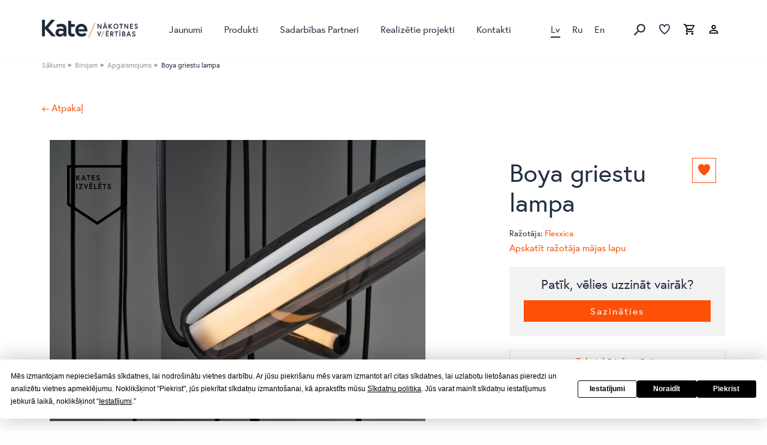

--- FILE ---
content_type: text/html; charset=UTF-8
request_url: https://kate.lv/produkts/boya/
body_size: 32521
content:
<!doctype html>

<html class="no-js" lang="lv">

<head>

    
	<script
				type="text/javascript"
				src="https://app.termly.io/resource-blocker/5ea5ed7d-3708-4836-bff2-1e1b8ed178cf?autoBlock=on">
			</script><meta name='robots' content='index, follow, max-image-preview:large, max-snippet:-1, max-video-preview:-1' />
<link rel="alternate" href="https://kate.lv/produkts/boya/" hreflang="lv" />
<link rel="alternate" href="https://kate.lv/ru/produkt/boya/" hreflang="ru" />
<link rel="alternate" href="https://kate.lv/en/product/boya/" hreflang="en" />

<!-- Google Tag Manager for WordPress by gtm4wp.com -->
<script data-cfasync="false" data-pagespeed-no-defer>
	var gtm4wp_datalayer_name = "dataLayer";
	var dataLayer = dataLayer || [];
</script>
<!-- End Google Tag Manager for WordPress by gtm4wp.com -->
	<!-- This site is optimized with the Yoast SEO plugin v22.8 - https://yoast.com/wordpress/plugins/seo/ -->
	<title>Boya griestu lampa - Kate</title>
	<meta name="description" content="Boya griestu lampa no Flexxica zīmola. Pārdomāts biroja mēbeļu sortiments un mēbeļu kolekcijas, ar ko iekārtot biroju no A līdz Z. Uzzini vairāk Kate.lv!" />
	<link rel="canonical" href="https://kate.lv/produkts/boya/" />
	<meta property="og:locale" content="lv_LV" />
	<meta property="og:locale:alternate" content="ru_RU" />
	<meta property="og:locale:alternate" content="en_US" />
	<meta property="og:type" content="article" />
	<meta property="og:title" content="Boya griestu lampa - Kate" />
	<meta property="og:description" content="Boya griestu lampa no Flexxica zīmola. Pārdomāts biroja mēbeļu sortiments un mēbeļu kolekcijas, ar ko iekārtot biroju no A līdz Z. Uzzini vairāk Kate.lv!" />
	<meta property="og:url" content="https://kate.lv/produkts/boya/" />
	<meta property="og:site_name" content="Kate" />
	<meta property="article:publisher" content="https://www.facebook.com/KATESMebeles" />
	<meta property="article:modified_time" content="2026-01-18T02:02:02+00:00" />
	<meta property="og:image" content="https://kate.lv/wp-content/uploads/2018/06/20/kate-logo.png" />
	<meta property="og:image:width" content="256" />
	<meta property="og:image:height" content="256" />
	<meta property="og:image:type" content="image/png" />
	<meta name="twitter:card" content="summary_large_image" />
	<meta name="twitter:site" content="@KATEsalons" />
	<meta name="twitter:label1" content="Est. reading time" />
	<meta name="twitter:data1" content="1 minūte" />
	<script type="application/ld+json" class="yoast-schema-graph">{"@context":"https://schema.org","@graph":[{"@type":"WebPage","@id":"https://kate.lv/produkts/boya/","url":"https://kate.lv/produkts/boya/","name":"Boya griestu lampa - Kate","isPartOf":{"@id":"https://kate.lv/#website"},"datePublished":"2023-03-02T10:05:42+00:00","dateModified":"2026-01-18T02:02:02+00:00","description":"Boya griestu lampa no Flexxica zīmola. Pārdomāts biroja mēbeļu sortiments un mēbeļu kolekcijas, ar ko iekārtot biroju no A līdz Z. Uzzini vairāk Kate.lv!","inLanguage":"lv","potentialAction":[{"@type":"ReadAction","target":["https://kate.lv/produkts/boya/"]}]},{"@type":"WebSite","@id":"https://kate.lv/#website","url":"https://kate.lv/","name":"Kate","description":"Kate","publisher":{"@id":"https://kate.lv/#organization"},"potentialAction":[{"@type":"SearchAction","target":{"@type":"EntryPoint","urlTemplate":"https://kate.lv/?s={search_term_string}"},"query-input":"required name=search_term_string"}],"inLanguage":"lv"},{"@type":"Organization","@id":"https://kate.lv/#organization","name":"Kate","url":"https://kate.lv/","logo":{"@type":"ImageObject","inLanguage":"lv","@id":"https://kate.lv/#/schema/logo/image/","url":"https://kate.lv/wp-content/uploads/2018/06/20/kate-logo.png","contentUrl":"https://kate.lv/wp-content/uploads/2018/06/20/kate-logo.png","width":256,"height":256,"caption":"Kate"},"image":{"@id":"https://kate.lv/#/schema/logo/image/"},"sameAs":["https://www.facebook.com/KATESMebeles","https://x.com/KATEsalons","https://www.instagram.com/explore/locations/265682666/kate-mebeles-salons/","https://www.linkedin.com/company/kate-mebeles"]}]}</script>
	<!-- / Yoast SEO plugin. -->


<link rel='dns-prefetch' href='//track.adform.net' />
<link rel='dns-prefetch' href='//use.typekit.net' />

<link rel="alternate" type="application/rss+xml" title="Kate&raquo; Plūsma" href="https://kate.lv/feed/" />
<link rel='stylesheet' id='wp-block-library-css' href='https://kate.lv/wp-includes/css/dist/block-library/style.min.css?ver=60b76594475642cdbd757f609a865042' type='text/css' media='all' />
<style id='safe-svg-svg-icon-style-inline-css' type='text/css'>
.safe-svg-cover{text-align:center}.safe-svg-cover .safe-svg-inside{display:inline-block;max-width:100%}.safe-svg-cover svg{height:100%;max-height:100%;max-width:100%;width:100%}

</style>
<link rel='stylesheet' id='editorskit-frontend-css' href='https://kate.lv/wp-content/plugins/block-options/build/style.build.css?ver=new' type='text/css' media='all' />
<style id='classic-theme-styles-inline-css' type='text/css'>
/*! This file is auto-generated */
.wp-block-button__link{color:#fff;background-color:#32373c;border-radius:9999px;box-shadow:none;text-decoration:none;padding:calc(.667em + 2px) calc(1.333em + 2px);font-size:1.125em}.wp-block-file__button{background:#32373c;color:#fff;text-decoration:none}
</style>
<style id='global-styles-inline-css' type='text/css'>
body{--wp--preset--color--black: #000000;--wp--preset--color--cyan-bluish-gray: #abb8c3;--wp--preset--color--white: #ffffff;--wp--preset--color--pale-pink: #f78da7;--wp--preset--color--vivid-red: #cf2e2e;--wp--preset--color--luminous-vivid-orange: #ff6900;--wp--preset--color--luminous-vivid-amber: #fcb900;--wp--preset--color--light-green-cyan: #7bdcb5;--wp--preset--color--vivid-green-cyan: #00d084;--wp--preset--color--pale-cyan-blue: #8ed1fc;--wp--preset--color--vivid-cyan-blue: #0693e3;--wp--preset--color--vivid-purple: #9b51e0;--wp--preset--gradient--vivid-cyan-blue-to-vivid-purple: linear-gradient(135deg,rgba(6,147,227,1) 0%,rgb(155,81,224) 100%);--wp--preset--gradient--light-green-cyan-to-vivid-green-cyan: linear-gradient(135deg,rgb(122,220,180) 0%,rgb(0,208,130) 100%);--wp--preset--gradient--luminous-vivid-amber-to-luminous-vivid-orange: linear-gradient(135deg,rgba(252,185,0,1) 0%,rgba(255,105,0,1) 100%);--wp--preset--gradient--luminous-vivid-orange-to-vivid-red: linear-gradient(135deg,rgba(255,105,0,1) 0%,rgb(207,46,46) 100%);--wp--preset--gradient--very-light-gray-to-cyan-bluish-gray: linear-gradient(135deg,rgb(238,238,238) 0%,rgb(169,184,195) 100%);--wp--preset--gradient--cool-to-warm-spectrum: linear-gradient(135deg,rgb(74,234,220) 0%,rgb(151,120,209) 20%,rgb(207,42,186) 40%,rgb(238,44,130) 60%,rgb(251,105,98) 80%,rgb(254,248,76) 100%);--wp--preset--gradient--blush-light-purple: linear-gradient(135deg,rgb(255,206,236) 0%,rgb(152,150,240) 100%);--wp--preset--gradient--blush-bordeaux: linear-gradient(135deg,rgb(254,205,165) 0%,rgb(254,45,45) 50%,rgb(107,0,62) 100%);--wp--preset--gradient--luminous-dusk: linear-gradient(135deg,rgb(255,203,112) 0%,rgb(199,81,192) 50%,rgb(65,88,208) 100%);--wp--preset--gradient--pale-ocean: linear-gradient(135deg,rgb(255,245,203) 0%,rgb(182,227,212) 50%,rgb(51,167,181) 100%);--wp--preset--gradient--electric-grass: linear-gradient(135deg,rgb(202,248,128) 0%,rgb(113,206,126) 100%);--wp--preset--gradient--midnight: linear-gradient(135deg,rgb(2,3,129) 0%,rgb(40,116,252) 100%);--wp--preset--font-size--small: 13px;--wp--preset--font-size--medium: 20px;--wp--preset--font-size--large: 36px;--wp--preset--font-size--x-large: 42px;--wp--preset--spacing--20: 0.44rem;--wp--preset--spacing--30: 0.67rem;--wp--preset--spacing--40: 1rem;--wp--preset--spacing--50: 1.5rem;--wp--preset--spacing--60: 2.25rem;--wp--preset--spacing--70: 3.38rem;--wp--preset--spacing--80: 5.06rem;--wp--preset--shadow--natural: 6px 6px 9px rgba(0, 0, 0, 0.2);--wp--preset--shadow--deep: 12px 12px 50px rgba(0, 0, 0, 0.4);--wp--preset--shadow--sharp: 6px 6px 0px rgba(0, 0, 0, 0.2);--wp--preset--shadow--outlined: 6px 6px 0px -3px rgba(255, 255, 255, 1), 6px 6px rgba(0, 0, 0, 1);--wp--preset--shadow--crisp: 6px 6px 0px rgba(0, 0, 0, 1);}:where(.is-layout-flex){gap: 0.5em;}:where(.is-layout-grid){gap: 0.5em;}body .is-layout-flow > .alignleft{float: left;margin-inline-start: 0;margin-inline-end: 2em;}body .is-layout-flow > .alignright{float: right;margin-inline-start: 2em;margin-inline-end: 0;}body .is-layout-flow > .aligncenter{margin-left: auto !important;margin-right: auto !important;}body .is-layout-constrained > .alignleft{float: left;margin-inline-start: 0;margin-inline-end: 2em;}body .is-layout-constrained > .alignright{float: right;margin-inline-start: 2em;margin-inline-end: 0;}body .is-layout-constrained > .aligncenter{margin-left: auto !important;margin-right: auto !important;}body .is-layout-constrained > :where(:not(.alignleft):not(.alignright):not(.alignfull)){max-width: var(--wp--style--global--content-size);margin-left: auto !important;margin-right: auto !important;}body .is-layout-constrained > .alignwide{max-width: var(--wp--style--global--wide-size);}body .is-layout-flex{display: flex;}body .is-layout-flex{flex-wrap: wrap;align-items: center;}body .is-layout-flex > *{margin: 0;}body .is-layout-grid{display: grid;}body .is-layout-grid > *{margin: 0;}:where(.wp-block-columns.is-layout-flex){gap: 2em;}:where(.wp-block-columns.is-layout-grid){gap: 2em;}:where(.wp-block-post-template.is-layout-flex){gap: 1.25em;}:where(.wp-block-post-template.is-layout-grid){gap: 1.25em;}.has-black-color{color: var(--wp--preset--color--black) !important;}.has-cyan-bluish-gray-color{color: var(--wp--preset--color--cyan-bluish-gray) !important;}.has-white-color{color: var(--wp--preset--color--white) !important;}.has-pale-pink-color{color: var(--wp--preset--color--pale-pink) !important;}.has-vivid-red-color{color: var(--wp--preset--color--vivid-red) !important;}.has-luminous-vivid-orange-color{color: var(--wp--preset--color--luminous-vivid-orange) !important;}.has-luminous-vivid-amber-color{color: var(--wp--preset--color--luminous-vivid-amber) !important;}.has-light-green-cyan-color{color: var(--wp--preset--color--light-green-cyan) !important;}.has-vivid-green-cyan-color{color: var(--wp--preset--color--vivid-green-cyan) !important;}.has-pale-cyan-blue-color{color: var(--wp--preset--color--pale-cyan-blue) !important;}.has-vivid-cyan-blue-color{color: var(--wp--preset--color--vivid-cyan-blue) !important;}.has-vivid-purple-color{color: var(--wp--preset--color--vivid-purple) !important;}.has-black-background-color{background-color: var(--wp--preset--color--black) !important;}.has-cyan-bluish-gray-background-color{background-color: var(--wp--preset--color--cyan-bluish-gray) !important;}.has-white-background-color{background-color: var(--wp--preset--color--white) !important;}.has-pale-pink-background-color{background-color: var(--wp--preset--color--pale-pink) !important;}.has-vivid-red-background-color{background-color: var(--wp--preset--color--vivid-red) !important;}.has-luminous-vivid-orange-background-color{background-color: var(--wp--preset--color--luminous-vivid-orange) !important;}.has-luminous-vivid-amber-background-color{background-color: var(--wp--preset--color--luminous-vivid-amber) !important;}.has-light-green-cyan-background-color{background-color: var(--wp--preset--color--light-green-cyan) !important;}.has-vivid-green-cyan-background-color{background-color: var(--wp--preset--color--vivid-green-cyan) !important;}.has-pale-cyan-blue-background-color{background-color: var(--wp--preset--color--pale-cyan-blue) !important;}.has-vivid-cyan-blue-background-color{background-color: var(--wp--preset--color--vivid-cyan-blue) !important;}.has-vivid-purple-background-color{background-color: var(--wp--preset--color--vivid-purple) !important;}.has-black-border-color{border-color: var(--wp--preset--color--black) !important;}.has-cyan-bluish-gray-border-color{border-color: var(--wp--preset--color--cyan-bluish-gray) !important;}.has-white-border-color{border-color: var(--wp--preset--color--white) !important;}.has-pale-pink-border-color{border-color: var(--wp--preset--color--pale-pink) !important;}.has-vivid-red-border-color{border-color: var(--wp--preset--color--vivid-red) !important;}.has-luminous-vivid-orange-border-color{border-color: var(--wp--preset--color--luminous-vivid-orange) !important;}.has-luminous-vivid-amber-border-color{border-color: var(--wp--preset--color--luminous-vivid-amber) !important;}.has-light-green-cyan-border-color{border-color: var(--wp--preset--color--light-green-cyan) !important;}.has-vivid-green-cyan-border-color{border-color: var(--wp--preset--color--vivid-green-cyan) !important;}.has-pale-cyan-blue-border-color{border-color: var(--wp--preset--color--pale-cyan-blue) !important;}.has-vivid-cyan-blue-border-color{border-color: var(--wp--preset--color--vivid-cyan-blue) !important;}.has-vivid-purple-border-color{border-color: var(--wp--preset--color--vivid-purple) !important;}.has-vivid-cyan-blue-to-vivid-purple-gradient-background{background: var(--wp--preset--gradient--vivid-cyan-blue-to-vivid-purple) !important;}.has-light-green-cyan-to-vivid-green-cyan-gradient-background{background: var(--wp--preset--gradient--light-green-cyan-to-vivid-green-cyan) !important;}.has-luminous-vivid-amber-to-luminous-vivid-orange-gradient-background{background: var(--wp--preset--gradient--luminous-vivid-amber-to-luminous-vivid-orange) !important;}.has-luminous-vivid-orange-to-vivid-red-gradient-background{background: var(--wp--preset--gradient--luminous-vivid-orange-to-vivid-red) !important;}.has-very-light-gray-to-cyan-bluish-gray-gradient-background{background: var(--wp--preset--gradient--very-light-gray-to-cyan-bluish-gray) !important;}.has-cool-to-warm-spectrum-gradient-background{background: var(--wp--preset--gradient--cool-to-warm-spectrum) !important;}.has-blush-light-purple-gradient-background{background: var(--wp--preset--gradient--blush-light-purple) !important;}.has-blush-bordeaux-gradient-background{background: var(--wp--preset--gradient--blush-bordeaux) !important;}.has-luminous-dusk-gradient-background{background: var(--wp--preset--gradient--luminous-dusk) !important;}.has-pale-ocean-gradient-background{background: var(--wp--preset--gradient--pale-ocean) !important;}.has-electric-grass-gradient-background{background: var(--wp--preset--gradient--electric-grass) !important;}.has-midnight-gradient-background{background: var(--wp--preset--gradient--midnight) !important;}.has-small-font-size{font-size: var(--wp--preset--font-size--small) !important;}.has-medium-font-size{font-size: var(--wp--preset--font-size--medium) !important;}.has-large-font-size{font-size: var(--wp--preset--font-size--large) !important;}.has-x-large-font-size{font-size: var(--wp--preset--font-size--x-large) !important;}
.wp-block-navigation a:where(:not(.wp-element-button)){color: inherit;}
:where(.wp-block-post-template.is-layout-flex){gap: 1.25em;}:where(.wp-block-post-template.is-layout-grid){gap: 1.25em;}
:where(.wp-block-columns.is-layout-flex){gap: 2em;}:where(.wp-block-columns.is-layout-grid){gap: 2em;}
.wp-block-pullquote{font-size: 1.5em;line-height: 1.6;}
</style>
<link rel='stylesheet' id='foobox-free-min-css' href='https://kate.lv/wp-content/plugins/foobox-image-lightbox/free/css/foobox.free.min.css?ver=2.7.28' type='text/css' media='all' />
<link rel='stylesheet' id='v3d_main_style-css' href='https://kate.lv/wp-content/plugins/verge3d/css/main.css?ver=60b76594475642cdbd757f609a865042' type='text/css' media='all' />
<style id='woocommerce-inline-inline-css' type='text/css'>
.woocommerce form .form-row .required { visibility: visible; }
</style>
<link rel='stylesheet' id='tablepress-default-css' href='https://kate.lv/wp-content/tablepress-combined.min.css?ver=6' type='text/css' media='all' />
<link rel='stylesheet' id='site-css-css' href='https://kate.lv/wp-content/themes/kate/assets/css/style.min.css?ver=1743160660' type='text/css' media='all' />
<link rel='stylesheet' id='typekit-fonts-css' href='https://use.typekit.net/xph2azf.css?ver=60b76594475642cdbd757f609a865042' type='text/css' media='all' />
<script type="text/javascript" src="https://kate.lv/wp-content/themes/kate/assets/js/modernizr-custom.js?ver=60b76594475642cdbd757f609a865042" id="modernizr-js"></script>
<script type="text/javascript" src="https://code.jquery.com/jquery-1.12.4.min.js?ver=1.12.4" id="jquery-js"></script>
<script type="text/javascript" id="v3d_woo_product-js-extra">
/* <![CDATA[ */
var v3d_ajax_object = {"ajax_url":"https:\/\/kate.lv\/wp-admin\/admin-ajax.php","switch_on_update":""};
/* ]]> */
</script>
<script type="text/javascript" src="https://kate.lv/wp-content/plugins/verge3d/js/woo_product.js?ver=60b76594475642cdbd757f609a865042" id="v3d_woo_product-js"></script>
<script type="text/javascript" id="wc-single-product-js-extra">
/* <![CDATA[ */
var wc_single_product_params = {"i18n_required_rating_text":"L\u016bdzu, izv\u0113lieties v\u0113rt\u0113jumu","review_rating_required":"yes","flexslider":{"rtl":false,"animation":"slide","smoothHeight":true,"directionNav":false,"controlNav":"thumbnails","slideshow":false,"animationSpeed":500,"animationLoop":false,"allowOneSlide":false},"zoom_enabled":"","zoom_options":[],"photoswipe_enabled":"","photoswipe_options":{"shareEl":false,"closeOnScroll":false,"history":false,"hideAnimationDuration":0,"showAnimationDuration":0},"flexslider_enabled":""};
/* ]]> */
</script>
<script type="text/javascript" src="https://kate.lv/wp-content/plugins/woocommerce/assets/js/frontend/single-product.min.js?ver=8.9.4" id="wc-single-product-js" defer="defer" data-wp-strategy="defer"></script>
<script type="text/javascript" src="https://kate.lv/wp-content/plugins/woocommerce/assets/js/jquery-blockui/jquery.blockUI.min.js?ver=2.7.0-wc.8.9.4" id="jquery-blockui-js" defer="defer" data-wp-strategy="defer"></script>
<script type="text/javascript" src="https://kate.lv/wp-content/plugins/woocommerce/assets/js/js-cookie/js.cookie.min.js?ver=2.1.4-wc.8.9.4" id="js-cookie-js" defer="defer" data-wp-strategy="defer"></script>
<script type="text/javascript" id="woocommerce-js-extra">
/* <![CDATA[ */
var woocommerce_params = {"ajax_url":"\/wp-admin\/admin-ajax.php","wc_ajax_url":"\/?wc-ajax=%%endpoint%%"};
/* ]]> */
</script>
<script type="text/javascript" src="https://kate.lv/wp-content/plugins/woocommerce/assets/js/frontend/woocommerce.min.js?ver=8.9.4" id="woocommerce-js" defer="defer" data-wp-strategy="defer"></script>
<script type="text/javascript" id="foobox-free-min-js-before">
/* <![CDATA[ */
/* Run FooBox FREE (v2.7.28) */
var FOOBOX = window.FOOBOX = {
	ready: true,
	disableOthers: false,
	o: {wordpress: { enabled: true }, hideScrollbars:false, countMessage:'image %index of %total', captions: { dataTitle: ["captionTitle","title"], dataDesc: ["captionDesc","description"] }, rel: '', excludes:'.fbx-link,.nofoobox,.nolightbox,a[href*="pinterest.com/pin/create/button/"]', affiliate : { enabled: false }, error: "Could not load the item"},
	selectors: [
		".gallery", ".wp-block-gallery", ".wp-caption", ".wp-block-image", "a:has(img[class*=wp-image-])", ".foobox"
	],
	pre: function( $ ){
		// Custom JavaScript (Pre)
		
	},
	post: function( $ ){
		// Custom JavaScript (Post)
		
		// Custom Captions Code
		
	},
	custom: function( $ ){
		// Custom Extra JS
		
	}
};
/* ]]> */
</script>
<script type="text/javascript" src="https://kate.lv/wp-content/plugins/foobox-image-lightbox/free/js/foobox.free.min.js?ver=2.7.28" id="foobox-free-min-js"></script>
<link rel="alternate" type="application/json+oembed" href="https://kate.lv/wp-json/oembed/1.0/embed?url=https%3A%2F%2Fkate.lv%2Fprodukts%2Fboya%2F" />
<link rel="alternate" type="text/xml+oembed" href="https://kate.lv/wp-json/oembed/1.0/embed?url=https%3A%2F%2Fkate.lv%2Fprodukts%2Fboya%2F&#038;format=xml" />
    
<!-- Google Tag Manager for WordPress by gtm4wp.com -->
<!-- GTM Container placement set to footer -->
<script data-cfasync="false" data-pagespeed-no-defer type="text/javascript">
	var dataLayer_content = {"pagePostType":"product","pagePostType2":"single-product","pagePostAuthor":"kate_editor"};
	dataLayer.push( dataLayer_content );
</script>
<script data-cfasync="false">
(function(w,d,s,l,i){w[l]=w[l]||[];w[l].push({'gtm.start':
new Date().getTime(),event:'gtm.js'});var f=d.getElementsByTagName(s)[0],
j=d.createElement(s),dl=l!='dataLayer'?'&l='+l:'';j.async=true;j.src=
'//www.googletagmanager.com/gtm.js?id='+i+dl;f.parentNode.insertBefore(j,f);
})(window,document,'script','dataLayer','GTM-TCXP6J9');
</script>
<!-- End Google Tag Manager for WordPress by gtm4wp.com -->	<noscript><style>.woocommerce-product-gallery{ opacity: 1 !important; }</style></noscript>
	
	<meta charset="utf-8">

			<!-- Google Tag Manager -->
		<script type="text/plain" data-categories="advertising">
			(function(w,d,s,l,i){w[l]=w[l]||[];w[l].push({'gtm.start':
                    new Date().getTime(),event:'gtm.js'});var f=d.getElementsByTagName(s)[0],
                j=d.createElement(s),dl=l!='dataLayer'?'&l='+l:'';j.async=true;j.src=
                'https://www.googletagmanager.com/gtm.js?id='+i+dl;f.parentNode.insertBefore(j,f);
            })(window,document,'script','dataLayer','GTM-NGS445W');
		</script>
		<!-- End Google Tag Manager -->
	
	    <!-- Meta Pixel Code -->
    <script>
        !function(f,b,e,v,n,t,s)
        {if(f.fbq)return;n=f.fbq=function(){n.callMethod?
            n.callMethod.apply(n,arguments):n.queue.push(arguments)};
            if(!f._fbq)f._fbq=n;n.push=n;n.loaded=!0;n.version='2.0';
            n.queue=[];t=b.createElement(e);t.async=!0;
            t.src=v;s=b.getElementsByTagName(e)[0];
            s.parentNode.insertBefore(t,s)}(window, document,'script',
            'https://connect.facebook.net/en_US/fbevents.js');
        fbq('init', '935501358341557');
        fbq('track', 'PageView');
    </script>
    <!-- End Meta Pixel Code -->

	<meta name="google-site-verification" content="ZhKe__fiamlFzXgHIOPLNKxSWSwb7VczCs7uJuDGpH8"/>

	
	<!-- Mobile Meta -->
	<meta name="viewport" content="width=device-width, initial-scale=1.0"/>


	<link rel="apple-touch-icon" sizes="57x57" href="https://kate.lv/wp-content/themes/kate/assets/favicons/apple-icon-57x57.png">
<link rel="apple-touch-icon" sizes="60x60" href="https://kate.lv/wp-content/themes/kate/assets/favicons/apple-icon-60x60.png">
<link rel="apple-touch-icon" sizes="72x72" href="https://kate.lv/wp-content/themes/kate/assets/favicons/apple-icon-72x72.png">
<link rel="apple-touch-icon" sizes="76x76" href="https://kate.lv/wp-content/themes/kate/assets/favicons/apple-icon-76x76.png">
<link rel="apple-touch-icon" sizes="114x114" href="https://kate.lv/wp-content/themes/kate/assets/favicons/apple-icon-114x114.png">
<link rel="apple-touch-icon" sizes="120x120" href="https://kate.lv/wp-content/themes/kate/assets/favicons/apple-icon-120x120.png">
<link rel="apple-touch-icon" sizes="144x144" href="https://kate.lv/wp-content/themes/kate/assets/favicons/apple-icon-144x144.png">
<link rel="apple-touch-icon" sizes="152x152" href="https://kate.lv/wp-content/themes/kate/assets/favicons/apple-icon-152x152.png">
<link rel="apple-touch-icon" sizes="180x180" href="https://kate.lv/wp-content/themes/kate/assets/favicons/apple-icon-180x180.png">
<link rel="icon" type="image/png" sizes="192x192"  href="https://kate.lv/wp-content/themes/kate/assets/favicons/android-icon-192x192.png">
<link rel="icon" type="image/png" sizes="32x32" href="https://kate.lv/wp-content/themes/kate/assets/favicons/favicon-32x32.png">
<link rel="icon" type="image/png" sizes="96x96" href="https://kate.lv/wp-content/themes/kate/assets/favicons/favicon-96x96.png">
<link rel="icon" type="image/png" sizes="16x16" href="https://kate.lv/wp-content/themes/kate/assets/favicons/favicon-16x16.png">
<link rel="manifest" href="https://kate.lv/wp-content/themes/kate/assets/favicons/manifest.json">
<meta name="msapplication-TileColor" content="#ffffff">
<meta name="msapplication-TileImage" content="/ms-icon-144x144.png">
<meta name="theme-color" content="#ffffff">
		<!-- Hotjar Tracking Code for https://www.kate.lv -->
	<script>
		(function(h,o,t,j,a,r){
			h.hj=h.hj||function(){(h.hj.q=h.hj.q||[]).push(arguments)};
			h._hjSettings={hjid:3522728,hjsv:6};
			a=o.getElementsByTagName('head')[0];
			r=o.createElement('script');r.async=1;
			r.src=t+h._hjSettings.hjid+j+h._hjSettings.hjsv;
			a.appendChild(r);
		})(window,document,'https://static.hotjar.com/c/hotjar-','.js?sv=');
	</script>

    <script>(function(){var t=[{pattern:/We use essential cookies to make our site work\./i,replacement:'Mēs izmantojam nepieciešamās sīkdatnes, lai nodrošinātu vietnes darbību.'},{pattern:/With your consent, we may also use non-essential cookies to improve user experience and analyze website traffic\./i,replacement:'Ar jūsu piekrišanu mēs varam izmantot arī citas sīkdatnes, lai uzlabotu lietošanas pieredzi un analizētu vietnes apmeklējumu.'},{pattern:/By clicking [“”"]Accept,[“”"] you agree to our website's cookie use as described in our\s*$/i,replacement:'Noklikšķinot "Piekrist", jūs piekrītat sīkdatņu izmantošanai, kā aprakstīts mūsu '},{pattern:/You can change your cookie settings at any time by clicking/i,replacement:'Jūs varat mainīt sīkdatņu iestatījumus jebkurā laikā, noklikšķinot'},{pattern:/We use different types of cookies to optimize your experience on our website\./i,replacement:'Mēs izmantojam dažāda veida sīkdatnes, lai optimizētu jūsu pieredzi mūsu vietnē.'},{pattern:/Click on the categories below to learn more about their purposes\./i,replacement:'Noklikšķiniet uz kategorijām zemāk, lai uzzinātu vairāk par to mērķiem.'},{pattern:/You may choose which types of cookies to allow and can change your preferences at any time\./i,replacement:'Jūs varat izvēlēties, kādus sīkdatņu veidus atļaut, un mainīt savas preferences jebkurā laikā.'},{pattern:/The choices you make regarding the Purposes and Vendors listed in this notice are saved in local storage under the key TERMLY_COOKIE_CONSENT for a maximum duration of 12 months\./i,replacement:'Jūsu izvēles tiek saglabātas pārlūka atmiņā uz laiku līdz 12 mēnešiem.'},{pattern:/Remember that disabling cookies may affect your experience on the website\./i,replacement:'Atcerieties, ka sīkdatņu atspējošana var ietekmēt jūsu pieredzi vietnē.'},{pattern:/You can learn more about how we use cookies by visiting our/i,replacement:'Jūs varat uzzināt vairāk par sīkdatņu izmantošanu, apmeklējot mūsu'},{pattern:/These cookies are necessary to the core functionality of our website and some of its features, such as access to secure areas\./i,replacement:'Šīs sīkdatnes ir nepieciešamas mūsu vietnes pamatfunkcionalitātei, piemēram, piekļuvei drošām zonām.'},{pattern:/These cookies are used to enhance the performance and functionality of our websites but are nonessential to their use\. However, without these cookies, certain functionality \(like videos\) may become unavailable\./i,replacement:'Šīs sīkdatnes uzlabo mūsu vietnes veiktspēju un funkcionalitāti, bet nav obligātas. Tomēr bez šīm sīkdatnēm dažas funkcijas (piemēram, video) var nebūt pieejamas.'},{pattern:/These cookies collect information that can help us understand how our websites are being used\. This information can also be used to measure effectiveness in our marketing campaigns or to curate a personalized site experience for you\./i,replacement:'Šīs sīkdatnes apkopo informāciju, kas palīdz mums saprast, kā tiek izmantota mūsu vietne. Šo informāciju var izmantot arī mārketinga kampaņu efektivitātes mērīšanai vai personalizētas pieredzes nodrošināšanai.'},{pattern:/These cookies are used to make advertising messages more relevant to you\. They prevent the same ad from continuously reappearing, ensure that ads are properly displayed for advertisers, and in some cases select advertisements that are based on your interests\./i,replacement:'Šīs sīkdatnes tiek izmantotas, lai reklāmas būtu jums atbilstošākas. Tās novērš vienas un tās pašas reklāmas atkārtotu rādīšanu un dažos gadījumos atlasa reklāmas, pamatojoties uz jūsu interesēm.'},{pattern:/These cookies enable you to share our website's content through third-party social networks and other websites\. These cookies may also be used for advertising purposes\./i,replacement:'Šīs sīkdatnes ļauj jums kopīgot mūsu vietnes saturu sociālajos tīklos un citās vietnēs. Tās var tikt izmantotas arī reklāmas nolūkos.'},{pattern:/These are cookies that have not yet been categorized\. We are in the process of classifying these cookies with the help of their providers\./i,replacement:'Šīs sīkdatnes vēl nav kategorizētas. Mēs tās klasificējam sadarbībā ar to nodrošinātājiem.'}];var e={'Accept':'Piekrist','Decline':'Noraidīt','Preferences':'Iestatījumi','Decline All':'Noraidīt visas','Allow All':'Atļaut visas','Details':'Detaļas','Cookie Policy':'Sīkdatņu politika','Privacy Policy':'Privātuma politika','Essential Cookies':'Nepieciešamās sīkdatnes','Performance and Functionality Cookies':'Veiktspējas un funkcionalitātes sīkdatnes','Analytics and Customization Cookies':'Analītikas un pielāgošanas sīkdatnes','Advertising Cookies':'Reklāmas sīkdatnes','Social networking Cookies':'Sociālo tīklu sīkdatnes','Unclassified Cookies':'Neklasificētas sīkdatnes'};function s(a){var i=document.createTreeWalker(a,NodeFilter.SHOW_TEXT,null,!1),t=[],e;while(e=i.nextNode()){if(e.textContent.trim()){t.push(e)}};return t};function a(){var c=s(document.body);for(var u=0;u<c.length;u++){var o=c[u],a=o.textContent,r=a.trim();if(e[r]){o.textContent=a.replace(r,e[r]);continue};for(var n=0;n<t.length;n++){var i=t[n];if(i.pattern.test(a)){o.textContent=a.replace(i.pattern,i.replacement);break}}}};function i(){var i=new MutationObserver(function(){a()});i.observe(document.body,{childList:!0,subtree:!0,characterData:!0});var e=0,t=setInterval(function(){a();if(++e>6)clearInterval(t)},500)};if(document.body){i()}
else{document.addEventListener('DOMContentLoaded',i)}})();</script></head>

<body class="product-template-default single single-product postid-100847 pagename-produkts theme-kate woocommerce woocommerce-page woocommerce-no-js">

<!-- Adform Tracking Code BEGIN -->
<script type="text/javascript">
    window._adftrack = Array.isArray(window._adftrack) ? window._adftrack : (window._adftrack ? [window._adftrack] : []);

    jQuery(function ($) {
        var form = jQuery('form.variations_form');
        var variation_selection_in_process = false;


        jQuery(form).on('found_variation', function (e, variation) {
            if (variation_selection_in_process) {
                return;
            }

            variation_selection_in_process = true;

            setTimeout(function () {
                variation_selection_in_process = false;
            }, 500);

            var name = 'Boya griestu lampa';
            var id = variation.variation_id;
            var image = variation.image.src ? variation.image.src : 'https://kate.lv/wp-content/uploads/2023/03/02/boya-flexxica-apgaismojums-1024x768.jpg';
            var link = 'https://kate.lv/produkts/boya/';
            var price = variation.display_price;

            push_adform_product_data(name, id, image, link, price);
        });
    });

    var push_adform_product_data = function (name, id, image, link, price) {
        window._adftrack.push({
            pm: 1707631,
            divider: encodeURIComponent('|'),
            pagename: encodeURIComponent('DCO Vars Collector'),
            order: {
                itms: [{
                    sv4: name,
                    productid: id,
                    step: 1,
                    sv1: image,
                    sv2: link,
                    sv3: price
                }]
            }
        });

        (function () {
            var s = document.createElement('script');
            s.type = 'text/javascript';
            s.async = true;
            s.src = 'https://track.adform.net/serving/scripts/trackpoint/async/';
            var x = document.getElementsByTagName('script')[0];
            x.parentNode.insertBefore(s, x);
        })();
    }
</script>

<noscript>
	<p style="margin:0;padding:0;border:0;">
		<img src="https://track.adform.net/Serving/TrackPoint/?pm=1707631&ADFPageName=DCO%20Vars%20Collector&ADFdivider=|"
			 width="1" height="1" alt=""/>
	</p>
</noscript>
<!-- Adform Tracking Code END -->	<!-- Google Tag Manager (noscript) -->
	<noscript><iframe src="https://www.googletagmanager.com/ns.html?id=GTM-NGS445W" height="0" width="0" style="display:none;visibility:hidden"></iframe></noscript>
	<!-- End Google Tag Manager (noscript) -->
	    <noscript><img height="1" width="1" style="display:none"
                   src="https://www.facebook.com/tr?id=935501358341557&ev=PageView&noscript=1"
        /></noscript>

<div id="perspective" class="perspective effect-moveleft">

	<div class="container">

		<div class="wrapper"><!-- wrapper needed for scroll -->

			<header class="header">
				<div class="top-bar">
	<div class="row">
		<div class="column" style="position: relative;">
			<div class="row">

				<div class="logo small-4 large-2 column">
					<a href="https://kate.lv/">
													<img src="https://kate.lv/wp-content/themes/kate/assets/images/dist/kate-logo-2024.svg" alt="Kate logo" height="33" width="91"/>
												</a>
				</div>

				<div class="header-nav show-for-large large-10 column">

					<ul id="main-nav" class=""><li id="menu-item-89044" class="menu-item menu-item-type-post_type menu-item-object-page menu-item-89044 menu-item-jaunumi"><a href="https://kate.lv/jaunumi/">Jaunumi</a></li>
<li id="menu-item-95482" class="menu-item--catalog catalogue-menu-item menu-item menu-item-type-post_type menu-item-object-page menu-item-has-children menu-item-has-megamenu current_page_parent menu-item-95482 menu-item-produkti"><a href="https://kate.lv/produkti/">Produkti</a>
<ul class="sub-menu">
	<li id="menu-item-101201" class="menu-item menu-item-has-children menu-item-101201 menu-item-boya"><a href="#">Mājai</a>
	<ul class="sub-menu">
		<li id="menu-item-101211" class="menu-item menu-item--children-last-level menu-item-has-children menu-item-101211 menu-item-boya"><a href="#">Bērnu- jauniešu mēbeles</a>
		<ul class="sub-menu">
			<li id="menu-item-101221" class="menu-item menu-item-101221 menu-item-boya"><a href="https://kate.lv/produkti/majai/bernu-mebeles/2-stavu-gultas/">2-stāvu gultas</a></li>
			<li id="menu-item-101222" class="menu-item menu-item-101222 menu-item-boya"><a href="https://kate.lv/produkti/majai/bernu-mebeles/atputas-kresli-bernu-mebeles/">Atpūtas krēsli</a></li>
			<li id="menu-item-101223" class="menu-item menu-item-101223 menu-item-boya"><a href="https://kate.lv/produkti/majai/bernu-mebeles/divangultas/">Dīvāngultas</a></li>
			<li id="menu-item-101224" class="menu-item menu-item-101224 menu-item-boya"><a href="https://kate.lv/produkti/majai/bernu-mebeles/gramatu-plaukti/">Grāmatu plaukti</a></li>
			<li id="menu-item-101225" class="menu-item menu-item-101225 menu-item-boya"><a href="https://kate.lv/produkti/majai/bernu-mebeles/gulta-ar-atvilktnem/">Gulta ar atvilktnēm</a></li>
			<li id="menu-item-101226" class="menu-item menu-item-101226 menu-item-boya"><a href="https://kate.lv/produkti/majai/bernu-mebeles/pacelamas-gultas/">Paceļamas gultas</a></li>
			<li id="menu-item-101227" class="menu-item menu-item-101227 menu-item-boya"><a href="https://kate.lv/produkti/majai/bernu-mebeles/pufi-bernu-mebeles/">Pufi</a></li>
			<li id="menu-item-101228" class="menu-item menu-item-101228 menu-item-boya"><a href="https://kate.lv/produkti/majai/bernu-mebeles/rakstamgaldi-bernu-mebeles/">Rakstāmgaldi</a></li>
			<li id="menu-item-101229" class="menu-item menu-item-101229 menu-item-boya"><a href="https://kate.lv/produkti/majai/bernu-mebeles/">Visas bērnu mēbeles</a></li>
		</ul>
</li>
		<li id="menu-item-101212" class="menu-item menu-item--children-last-level menu-item-has-children menu-item-101212 menu-item-boya"><a href="#">Dīvāni</a>
		<ul class="sub-menu">
			<li id="menu-item-101239" class="menu-item menu-item-101239 menu-item-boya"><a href="https://kate.lv/produkti/majai/divani/2-vietigi-divani/">2-vietīgi dīvāni</a></li>
			<li id="menu-item-101240" class="menu-item menu-item-101240 menu-item-boya"><a href="https://kate.lv/produkti/majai/divani/3-vietigi-divani/">3-vietīgi dīvāni</a></li>
			<li id="menu-item-101241" class="menu-item menu-item-101241 menu-item-boya"><a href="https://kate.lv/produkti/majai/divani/adas-divani/">Ādas dīvāni</a></li>
			<li id="menu-item-101242" class="menu-item menu-item-101242 menu-item-boya"><a href="https://kate.lv/produkti/majai/divani/atputas-kresli/">Atpūtas krēsli</a></li>
			<li id="menu-item-101243" class="menu-item menu-item-101243 menu-item-boya"><a href="https://kate.lv/produkti/majai/divani/auduma-divani/">Auduma dīvāni</a></li>
			<li id="menu-item-101244" class="menu-item menu-item-101244 menu-item-boya"><a href="https://kate.lv/produkti/majai/divani/dienasgultas/">Dienasgultas</a></li>
			<li id="menu-item-101245" class="menu-item menu-item-101245 menu-item-boya"><a href="https://kate.lv/produkti/majai/divani/divani-ar-elektromehanismu/">Dīvāni ar elektromehānismu</a></li>
			<li id="menu-item-101246" class="menu-item menu-item-101246 menu-item-boya"><a href="https://kate.lv/produkti/majai/divani/divans-gulta-izvelkams/">Dīvāns/gulta izvelkams</a></li>
			<li id="menu-item-101247" class="menu-item menu-item-101247 menu-item-boya"><a href="https://kate.lv/produkti/majai/divani/divans-gulta-salokams/">Dīvāns/gulta salokāms</a></li>
			<li id="menu-item-101248" class="menu-item menu-item-101248 menu-item-boya"><a href="https://kate.lv/produkti/majai/divani/dizaina-atputas-kresli/">Dizaina atpūtas krēsli</a></li>
			<li id="menu-item-101249" class="menu-item menu-item-101249 menu-item-boya"><a href="https://kate.lv/produkti/majai/divani/dizaina-sofas/">Dizaina sofas</a></li>
			<li id="menu-item-101250" class="menu-item menu-item-101250 menu-item-boya"><a href="https://kate.lv/produkti/majai/divani/jauniesu-divani/">Jauniešu dīvāni</a></li>
			<li id="menu-item-101251" class="menu-item menu-item-101251 menu-item-boya"><a href="https://kate.lv/produkti/majai/divani/kresli-izvelkamas-gultas/">Krēsli &#8211; izvelkamas gultas</a></li>
			<li id="menu-item-101252" class="menu-item menu-item-101252 menu-item-boya"><a href="https://kate.lv/produkti/majai/divani/pufi/">Pufi</a></li>
			<li id="menu-item-101253" class="menu-item menu-item-101253 menu-item-boya"><a href="https://kate.lv/produkti/majai/divani/pufi-izvelkamas-gultas/">Pufi &#8211; izvelkamas gultas</a></li>
			<li id="menu-item-101254" class="menu-item menu-item-101254 menu-item-boya"><a href="https://kate.lv/produkti/majai/divani/stura-divani/">Stūra dīvāni</a></li>
			<li id="menu-item-101255" class="menu-item menu-item-101255 menu-item-boya"><a href="https://kate.lv/produkti/majai/divani/">Visi dīvāni</a></li>
		</ul>
</li>
		<li id="menu-item-101213" class="menu-item menu-item--children-last-level menu-item-has-children menu-item-101213 menu-item-boya"><a href="#">Drēbju skapji un garderobes</a>
		<ul class="sub-menu">
			<li id="menu-item-101265" class="menu-item menu-item-101265 menu-item-boya"><a href="https://kate.lv/produkti/majai/drebju-skapji-garderobes/skapji-ar-bidamam-durvim/">Skapji ar bīdāmām durvīm</a></li>
			<li id="menu-item-101266" class="menu-item menu-item-101266 menu-item-boya"><a href="https://kate.lv/produkti/majai/drebju-skapji-garderobes/skapji-ar-veramam-durvim/">Skapji ar veramām durvīm</a></li>
			<li id="menu-item-101267" class="menu-item menu-item-101267 menu-item-boya"><a href="https://kate.lv/produkti/majai/drebju-skapji-garderobes/walk-in-garderobes/">Walk-in garderobes</a></li>
			<li id="menu-item-101268" class="menu-item menu-item-101268 menu-item-boya"><a href="https://kate.lv/produkti/majai/drebju-skapji-garderobes/">Visi drēbju skapji un garderobes</a></li>
		</ul>
</li>
		<li id="menu-item-101214" class="menu-item menu-item-has-children menu-item-101214 menu-item-boya"><a href="#">Galdi</a>
		<ul class="sub-menu">
			<li id="menu-item-101278" class="menu-item menu-item--children-last-level menu-item-has-children menu-item-101278 menu-item-boya"><a href="#">Ēdamistabai</a>
			<ul class="sub-menu">
				<li id="menu-item-101288" class="menu-item menu-item-101288 menu-item-boya"><a href="https://kate.lv/produkti/majai/galdi/edamistabai/apali/">Apaļi</a></li>
				<li id="menu-item-101289" class="menu-item menu-item-101289 menu-item-boya"><a href="https://kate.lv/produkti/majai/galdi/edamistabai/izvelkami/">Izvelkamie</a></li>
				<li id="menu-item-101290" class="menu-item menu-item-101290 menu-item-boya"><a href="https://kate.lv/produkti/majai/galdi/edamistabai/taisnstura/">Taisnstūra formas</a></li>
				<li id="menu-item-101291" class="menu-item menu-item-101291 menu-item-boya"><a href="https://kate.lv/produkti/majai/galdi/edamistabai/">Visi</a></li>
			</ul>
</li>
			<li id="menu-item-101279" class="menu-item menu-item-101279 menu-item-boya"><a href="https://kate.lv/produkti/majai/galdi/mazie-galdini/">Mazie galdiņi</a></li>
			<li id="menu-item-101280" class="menu-item menu-item-101280 menu-item-boya"><a href="https://kate.lv/produkti/majai/galdi/rakstamgaldi/">Rakstāmgaldi</a></li>
			<li id="menu-item-101281" class="menu-item menu-item-101281 menu-item-boya"><a href="https://kate.lv/produkti/majai/galdi/zurnalgaldini/">Žurnālgaldiņi</a></li>
			<li id="menu-item-101282" class="menu-item menu-item-101282 menu-item-boya"><a href="https://kate.lv/produkti/majai/galdi/">Visi galdi</a></li>
		</ul>
</li>
		<li id="menu-item-101215" class="menu-item menu-item--children-last-level menu-item-has-children menu-item-101215 menu-item-boya"><a href="#">Guļamistabas mēbeles</a>
		<ul class="sub-menu">
			<li id="menu-item-101301" class="menu-item menu-item-101301 menu-item-boya"><a href="https://kate.lv/produkti/majai/gultas/atsperu-matraci/">Atsperu matrači</a></li>
			<li id="menu-item-101302" class="menu-item menu-item-101302 menu-item-boya"><a href="https://kate.lv/produkti/majai/gultas/banketes/">Banketes</a></li>
			<li id="menu-item-101303" class="menu-item menu-item-101303 menu-item-boya"><a href="https://kate.lv/produkti/majai/gultas/gultas-ar-kasti/">Gultas ar kasti</a></li>
			<li id="menu-item-101304" class="menu-item menu-item-101304 menu-item-boya"><a href="https://kate.lv/produkti/majai/gultas/gultas-ar-sienas-paneli/">Gultas ar sienas paneli</a></li>
			<li id="menu-item-101305" class="menu-item menu-item-101305 menu-item-boya"><a href="https://kate.lv/produkti/majai/gultas/gultas-bez-galvgala/">Gultas bez galvgaļa</a></li>
			<li id="menu-item-101306" class="menu-item menu-item-101306 menu-item-boya"><a href="https://kate.lv/produkti/majai/gultas/gultas-bez-kastes/">Gultas bez kastes</a></li>
			<li id="menu-item-101307" class="menu-item menu-item-101307 menu-item-boya"><a href="https://kate.lv/produkti/majai/gultas/gultas-uz-kajam/">Gultas uz kājām</a></li>
			<li id="menu-item-101308" class="menu-item menu-item-101308 menu-item-boya"><a href="https://kate.lv/produkti/majai/gultas/jauniesu-gultas/">Jauniešu gultas</a></li>
			<li id="menu-item-101309" class="menu-item menu-item-101309 menu-item-boya"><a href="https://kate.lv/produkti/majai/gultas/kumodes/">Kumodes</a></li>
			<li id="menu-item-101310" class="menu-item menu-item-101310 menu-item-boya"><a href="https://kate.lv/produkti/majai/gultas/naktssakpisi-naktsgaldini/">Naktssakpīši/naktsgaldiņi</a></li>
			<li id="menu-item-101311" class="menu-item menu-item-101311 menu-item-boya"><a href="https://kate.lv/produkti/majai/gultas/putu-matraci/">Putu matrači</a></li>
			<li id="menu-item-101312" class="menu-item menu-item-101312 menu-item-boya"><a href="https://kate.lv/produkti/majai/gultas/">Visas guļamistabas mēbeles</a></li>
		</ul>
</li>
		<li id="menu-item-101216" class="menu-item menu-item--children-last-level menu-item-has-children menu-item-101216 menu-item-boya"><a href="#">Korpusa mēbeles</a>
		<ul class="sub-menu">
			<li id="menu-item-101322" class="menu-item menu-item-101322 menu-item-boya"><a href="https://kate.lv/produkts/bordeaux-7/">Konsoles</a></li>
			<li id="menu-item-101323" class="menu-item menu-item-101323 menu-item-boya"><a href="https://kate.lv/produkti/majai/korpusa-mebeles/kumodes-korpusa-mebeles/">Kumodes</a></li>
			<li id="menu-item-101324" class="menu-item menu-item-101324 menu-item-boya"><a href="https://kate.lv/produkti/majai/korpusa-mebeles/plaukti/">Plaukti</a></li>
			<li id="menu-item-101325" class="menu-item menu-item-101325 menu-item-boya"><a href="https://kate.lv/produkti/majai/korpusa-mebeles/sienas-plaukti-un-sekcijas/">Sienas plaukti un sekcijas</a></li>
			<li id="menu-item-101326" class="menu-item menu-item-101326 menu-item-boya"><a href="https://kate.lv/produkti/majai/korpusa-mebeles/tv-mebeles/">TV mēbeles</a></li>
			<li id="menu-item-101327" class="menu-item menu-item-101327 menu-item-boya"><a href="https://kate.lv/produkts/lund/">Vitrīnas</a></li>
			<li id="menu-item-101328" class="menu-item menu-item-101328 menu-item-boya"><a href="https://kate.lv/produkti/majai/korpusa-mebeles/">Visas korpusa mēbeles</a></li>
		</ul>
</li>
		<li id="menu-item-101217" class="menu-item menu-item--children-last-level menu-item-has-children menu-item-101217 menu-item-boya"><a href="#">Krēsli</a>
		<ul class="sub-menu">
			<li id="menu-item-101338" class="menu-item menu-item-101338 menu-item-boya"><a href="https://kate.lv/produkti/majai/kresli-majai/atputas-kresli-kresli-majai/">Atpūtas krēsli</a></li>
			<li id="menu-item-101339" class="menu-item menu-item-101339 menu-item-boya"><a href="https://kate.lv/produkti/majai/kresli-majai/koka-kresli/">Koka krēsli</a></li>
			<li id="menu-item-101340" class="menu-item menu-item-101340 menu-item-boya"><a href="https://kate.lv/produkti/majai/kresli-majai/majas-biroja-kresli-uz-riteniem/">Mājas biroja krēsli uz riteņiem</a></li>
			<li id="menu-item-101341" class="menu-item menu-item-101341 menu-item-boya"><a href="https://kate.lv/produkti/majai/kresli-majai/plastmasas-kresli/">Plastmasas krēsli</a></li>
			<li id="menu-item-101342" class="menu-item menu-item-101342 menu-item-boya"><a href="https://kate.lv/produkti/majai/kresli-majai/polsteretie-kresli/">Polsterētie krēsli</a></li>
			<li id="menu-item-101343" class="menu-item menu-item-101343 menu-item-boya"><a href="https://kate.lv/produkti/majai/kresli-majai/pufi-kresli-majai/">Pufi</a></li>
			<li id="menu-item-101344" class="menu-item menu-item-101344 menu-item-boya"><a href="https://kate.lv/produkts/traveller/">Saliekamie krēsli</a></li>
			<li id="menu-item-101345" class="menu-item menu-item-101345 menu-item-boya"><a href="https://kate.lv/produkti/majai/kresli-majai/solini/">Soliņi</a></li>
			<li id="menu-item-101346" class="menu-item menu-item-101346 menu-item-boya"><a href="https://kate.lv/produkts/parc/">Šūpuļkrēsli</a></li>
			<li id="menu-item-101347" class="menu-item menu-item-101347 menu-item-boya"><a href="https://kate.lv/produkti/majai/kresli-majai/bara-kresli/">Bāra krēsli</a></li>
			<li id="menu-item-101348" class="menu-item menu-item-101348 menu-item-boya"><a href="https://kate.lv/produkti/majai/kresli-majai/">Visi krēsli</a></li>
		</ul>
</li>
		<li id="menu-item-101218" class="menu-item menu-item--children-last-level menu-item-has-children menu-item-101218 menu-item-boya"><a href="#">Mazās mēbeles, aksesuāri</a>
		<ul class="sub-menu">
			<li id="menu-item-101358" class="menu-item menu-item-101358 menu-item-boya"><a href="https://kate.lv/produkti/majai/mazas-mebeles-aksesuari/apavu-skapji/">Apavu skapji</a></li>
			<li id="menu-item-101359" class="menu-item menu-item-101359 menu-item-boya"><a href="https://kate.lv/produkti/majai/mazas-mebeles-aksesuari/dazadi-interjera-dekori/">Dažādi interjera dekori</a></li>
			<li id="menu-item-101360" class="menu-item menu-item-101360 menu-item-boya"><a href="https://kate.lv/produkts/hay/">Drēbju pakaramie</a></li>
			<li id="menu-item-101361" class="menu-item menu-item-101361 menu-item-boya"><a href="https://kate.lv/produkti/majai/mazas-mebeles-aksesuari/galda-lampas/">Galda lampas</a></li>
			<li id="menu-item-101362" class="menu-item menu-item-101362 menu-item-boya"><a href="https://kate.lv/produkti/majai/mazas-mebeles-aksesuari/galdini/">Galdiņi</a></li>
			<li id="menu-item-101363" class="menu-item menu-item-101363 menu-item-boya"><a href="https://kate.lv/produkts/pine-griestu-lampa/">Griestu lampas</a></li>
			<li id="menu-item-101364" class="menu-item menu-item-101364 menu-item-boya"><a href="https://kate.lv/produkti/majai/mazas-mebeles-aksesuari/lietussargu-stativi/">Lietussargu statīvi</a></li>
			<li id="menu-item-101365" class="menu-item menu-item-101365 menu-item-boya"><a href="https://kate.lv/produkti/majai/mazas-mebeles-aksesuari/plaukti-mazas-mebeles-aksesuari/">Plaukti</a></li>
			<li id="menu-item-101366" class="menu-item menu-item-101366 menu-item-boya"><a href="https://kate.lv/produkti/majai/mazas-mebeles-aksesuari/servejamie-ratini/">Servējamie ratiņi</a></li>
			<li id="menu-item-101367" class="menu-item menu-item-101367 menu-item-boya"><a href="https://kate.lv/produkti/majai/mazas-mebeles-aksesuari/sienas-lampas/">Sienas lampas</a></li>
			<li id="menu-item-101368" class="menu-item menu-item-101368 menu-item-boya"><a href="https://kate.lv/produkti/majai/mazas-mebeles-aksesuari/solini-mazas-mebeles-aksesuari/">Soliņi</a></li>
			<li id="menu-item-101369" class="menu-item menu-item-101369 menu-item-boya"><a href="https://kate.lv/produkti/majai/mazas-mebeles-aksesuari/spoguli/">Spoguļi</a></li>
			<li id="menu-item-101370" class="menu-item menu-item-101370 menu-item-boya"><a href="https://kate.lv/produkti/majai/mazas-mebeles-aksesuari/spuldzes/">Spuldzes</a></li>
			<li id="menu-item-101371" class="menu-item menu-item-101371 menu-item-boya"><a href="https://kate.lv/produkti/majai/mazas-mebeles-aksesuari/stavlampas/">Stāvlampas</a></li>
			<li id="menu-item-101372" class="menu-item menu-item-101372 menu-item-boya"><a href="https://kate.lv/produkti/majai/mazas-mebeles-aksesuari/lampas/">Lampas</a></li>
			<li id="menu-item-101373" class="menu-item menu-item-101373 menu-item-boya"><a href="https://kate.lv/produkti/majai/mazas-mebeles-aksesuari/paklaji/">Paklāji</a></li>
			<li id="menu-item-101374" class="menu-item menu-item-101374 menu-item-boya"><a href="https://kate.lv/produkti/majai/mazas-mebeles-aksesuari/">Visas mazās mēbeles, aksesuāri</a></li>
		</ul>
</li>
		<li id="menu-item-101219" class="menu-item menu-item--children-last-level menu-item-has-children menu-item-101219 menu-item-boya"><a href="#">Terases mēbeles</a>
		<ul class="sub-menu">
			<li id="menu-item-101384" class="menu-item menu-item-101384 menu-item-boya"><a href="https://kate.lv/produkti/majai/terases-mebeles/aksesuari/">Aksesuāri</a></li>
			<li id="menu-item-101385" class="menu-item menu-item-101385 menu-item-boya"><a href="https://kate.lv/produkti/majai/terases-mebeles/atputas-kresli-terases-mebeles/">Atpūtas krēsli</a></li>
			<li id="menu-item-101386" class="menu-item menu-item-101386 menu-item-boya"><a href="https://kate.lv/produkti/majai/terases-mebeles/bara-galdi-terases-mebeles/">Bāra galdi</a></li>
			<li id="menu-item-101387" class="menu-item menu-item-101387 menu-item-boya"><a href="https://kate.lv/produkti/majai/terases-mebeles/bara-kresli-terases-mebeles/">Bāra krēsli</a></li>
			<li id="menu-item-101388" class="menu-item menu-item-101388 menu-item-boya"><a href="https://kate.lv/produkti/majai/terases-mebeles/divani-terases-mebeles/">Dīvāni</a></li>
			<li id="menu-item-101389" class="menu-item menu-item-101389 menu-item-boya"><a href="https://kate.lv/produkti/majai/terases-mebeles/galdi-terases-mebeles/">Galdi</a></li>
			<li id="menu-item-101390" class="menu-item menu-item-101390 menu-item-boya"><a href="https://kate.lv/produkti/majai/terases-mebeles/kafijas-galdini/">Kafijas galdiņi</a></li>
			<li id="menu-item-101391" class="menu-item menu-item-101391 menu-item-boya"><a href="https://kate.lv/produkti/majai/terases-mebeles/kresli-soli/">Krēsli/soli</a></li>
			<li id="menu-item-101392" class="menu-item menu-item-101392 menu-item-boya"><a href="https://kate.lv/produkti/majai/terases-mebeles/plaukti-terases-mebeles/">Plaukti</a></li>
			<li id="menu-item-101393" class="menu-item menu-item-101393 menu-item-boya"><a href="https://kate.lv/produkti/majai/terases-mebeles/pufi-solini/">Pufi/soliņi</a></li>
			<li id="menu-item-101394" class="menu-item menu-item-101394 menu-item-boya"><a href="https://kate.lv/produkts/traveller/">Saliekamie krēsli</a></li>
			<li id="menu-item-101395" class="menu-item menu-item-101395 menu-item-boya"><a href="https://kate.lv/produkti/majai/terases-mebeles/saulessargi/">Saulessargi</a></li>
			<li id="menu-item-101396" class="menu-item menu-item-101396 menu-item-boya"><a href="https://kate.lv/produkti/majai/terases-mebeles/virtuves/">Virtuves</a></li>
			<li id="menu-item-101397" class="menu-item menu-item-101397 menu-item-boya"><a href="https://kate.lv/produkti/majai/terases-mebeles/zvilni-saulosanas-kresli/">Zviļņi/sauļošanās krēsli</a></li>
			<li id="menu-item-101398" class="menu-item menu-item-101398 menu-item-boya"><a href="https://kate.lv/produkti/majai/terases-mebeles/">Visas terases mēbeles</a></li>
		</ul>
</li>
		<li id="menu-item-101220" class="menu-item menu-item-101220 menu-item-boya"><a href="https://kate.lv/produkti/majai/vannasistabas-mebeles/">Vannasistabas mēbeles</a></li>
	</ul>
</li>
	<li id="menu-item-101202" class="menu-item menu-item--children-last-level menu-item-has-children menu-item-101202 menu-item-boya"><a href="#">Birojam</a>
	<ul class="sub-menu">
		<li id="menu-item-101408" class="menu-item menu-item-101408 menu-item-boya"><a href="https://kate.lv/produkti/birojam/kresli/">Biroja krēsli</a></li>
		<li id="menu-item-101409" class="menu-item menu-item-101409 menu-item-boya"><a href="https://kate.lv/produkti/birojam/biroja-galdi/">Biroja galdi</a></li>
		<li id="menu-item-101410" class="menu-item menu-item-101410 menu-item-boya"><a href="https://kate.lv/produkti/birojam/klusuma-kabines/">Klusuma kabīnes</a></li>
		<li id="menu-item-101411" class="menu-item menu-item-101411 menu-item-boya"><a href="https://kate.lv/produkti/birojam/apmekletaju-konferencu-kresli/">Apmeklētāju / konferenču krēsli</a></li>
		<li id="menu-item-101412" class="menu-item menu-item-101412 menu-item-boya"><a href="https://kate.lv/produkti/birojam/atputas-mebeles/">Atpūtas mēbeles / publiskā telpa</a></li>
		<li id="menu-item-101413" class="menu-item menu-item-101413 menu-item-boya"><a href="https://kate.lv/produkti/birojam/konferencu-galdi-un-sistemas/">Konferenču galdi un mēbeles</a></li>
		<li id="menu-item-101414" class="menu-item menu-item-101414 menu-item-boya"><a href="https://kate.lv/produkti/birojam/skapji/">Biroja skapji un plaukti</a></li>
		<li id="menu-item-101415" class="menu-item menu-item-101415 menu-item-boya"><a href="https://kate.lv/produkti/birojam/atvilktnu-bloki/">Atvilktņu bloki</a></li>
		<li id="menu-item-101416" class="menu-item menu-item-101416 menu-item-boya"><a href="https://kate.lv/produkti/birojam/sanu-skapji/">Sānu skapji</a></li>
		<li id="menu-item-101417" class="menu-item menu-item-101417 menu-item-boya"><a href="https://kate.lv/produkti/birojam/akustika/">Akustika / starpsienas</a></li>
		<li id="menu-item-101418" class="menu-item menu-item-101418 menu-item-boya"><a href="https://kate.lv/produkts/viesis-3/">Recepcijas</a></li>
		<li id="menu-item-101419" class="menu-item menu-item-101419 menu-item-boya"><a href="https://kate.lv/produkts/biroja-virtuves/">Biroja virtuves</a></li>
		<li id="menu-item-101420" class="menu-item menu-item-101420 menu-item-boya"><a href="https://kate.lv/produkti/birojam/galdu-papildaprikojums/">Galdu papildaprīkojums</a></li>
		<li id="menu-item-101421" class="menu-item menu-item-101421 menu-item-boya"><a href="https://kate.lv/produkti/birojam/pakaramie-zurnalgaldini/">Pakaramie un žurnālgaldiņi</a></li>
		<li id="menu-item-101422" class="menu-item menu-item-101422 menu-item-boya"><a href="https://kate.lv/produkti/birojam/aizkaru-risinajumi-birojiem-sabiedriskam-telpam/">Aizkaru risinājumi birojiem un sabiedriskām telpām</a></li>
		<li id="menu-item-101423" class="menu-item menu-item-101423 menu-item-boya"><a href="https://kate.lv/produkti/birojam/apgaismojums/">Apgaismojums</a></li>
	</ul>
</li>
	<li id="menu-item-101203" class="menu-item menu-item--children-last-level menu-item-has-children menu-item-101203 menu-item-boya"><a href="#">Aizkari un audumi</a>
	<ul class="sub-menu">
		<li id="menu-item-101433" class="menu-item menu-item-101433 menu-item-boya"><a href="https://kate.lv/produkts/ar-ko-sakt/">Ar ko sākt…</a></li>
		<li id="menu-item-101434" class="menu-item menu-item-101434 menu-item-boya"><a href="https://kate.lv/produkti/aizkari-audumi/logu-noformejuma-veidi/">Logu noformējuma veidi</a></li>
		<li id="menu-item-101435" class="menu-item menu-item-101435 menu-item-boya"><a href="https://kate.lv/produkti/aizkari-audumi/audumu-kolekcijas/">Audumu kolekcijas</a></li>
		<li id="menu-item-101436" class="menu-item menu-item-101436 menu-item-boya"><a href="https://kate.lv/produkti/aizkari-audumi/audumu-veidi/">Audumu veidi</a></li>
		<li id="menu-item-101437" class="menu-item menu-item-101437 menu-item-boya"><a href="https://kate.lv/produkts/blackout-un-dim-out-audumi/">“Blackout” un “Dim-out” audumi</a></li>
		<li id="menu-item-101438" class="menu-item menu-item-101438 menu-item-boya"><a href="https://kate.lv/produkts/akustiskie-audumi/">Akustiskie audumi</a></li>
		<li id="menu-item-101439" class="menu-item menu-item-101439 menu-item-boya"><a href="https://kate.lv/produkts/saules-gaismu-atstarojosie-audumi/">Saules gaismu atstarojošie audumi</a></li>
		<li id="menu-item-101440" class="menu-item menu-item-101440 menu-item-boya"><a href="https://kate.lv/produkti/aizkari-audumi/aizkaru-stiprinajumu-veidi/">Aizkaru stiprinājumu veidi</a></li>
		<li id="menu-item-101441" class="menu-item menu-item-101441 menu-item-boya"><a href="https://kate.lv/produkti/aizkari-audumi/funkcionalie-audumi/">Funkcionālie audumi</a></li>
		<li id="menu-item-101442" class="menu-item menu-item-101442 menu-item-boya"><a href="https://kate.lv/produkti/aizkari-audumi/aizkaru-risinajumi-majai/">Aizkaru risinājumi mājai</a></li>
		<li id="menu-item-101443" class="menu-item menu-item-101443 menu-item-boya"><a href="https://kate.lv/produkti/aizkari-audumi/aizkaru-risinajumi/">Aizkaru risinājumi birojiem un sabiedriskām telpām</a></li>
	</ul>
</li>
	<li id="menu-item-101204" class="menu-item menu-item--children-last-level menu-item-has-children menu-item-101204 menu-item-boya"><a href="#">Izpārdošana</a>
	<ul class="sub-menu">
		<li id="menu-item-101453" class="menu-item menu-item-101453 menu-item-boya"><a href="https://kate.lv/produkti/izpardosana/aizkaru-audumu-izpardosana/">Aizkari un audumi</a></li>
		<li id="menu-item-101454" class="menu-item menu-item-101454 menu-item-boya"><a href="https://kate.lv/produkti/izpardosana/izpardosana-birojam/">Birojam</a></li>
		<li id="menu-item-101455" class="menu-item menu-item-101455 menu-item-boya"><a href="https://kate.lv/produkti/izpardosana/izpardosana-majai/">Mājai</a></li>
	</ul>
</li>
</ul>
</li>
<li id="menu-item-101191" class="menu-item menu-item-type-post_type menu-item-object-page menu-item-101191 menu-item-partneri"><a href="https://kate.lv/partneri/">Sadarbības Partneri</a></li>
<li id="menu-item-20" class="menu-item menu-item-type-post_type menu-item-object-page menu-item-20 menu-item-projekti"><a href="https://kate.lv/projekti/">Realizētie projekti</a></li>
<li id="menu-item-26988" class="hide menu-item menu-item-type-post_type menu-item-object-page menu-item-26988 menu-item-kates-3d-mebelu-modelu-biblioteka"><a href="https://kate.lv/kates-3d-mebelu-modelu-biblioteka/">3D modeļi</a></li>
<li id="menu-item-62783" class="menu-item menu-item-type-post_type menu-item-object-page menu-item-62783 menu-item-kontakti-2"><a href="https://kate.lv/kontakti/kontakti-2/">Kontakti</a></li>
</ul>
					<script>
						(function () {
							var megaMenuContainers = $('.menu-item-has-megamenu');

							$(megaMenuContainers).each(function () {
								var megaMenu = $(this).children('.sub-menu');

								var level1Items = megaMenu.children('.menu-item');
								var level1ItemLinks = level1Items.children('a');

								$(level1Items).addClass('menu-item--open');
							});
						})(jQuery);
					</script>

											<ul>
								<li class="lang-item lang-item-2 lang-item-lv current-lang lang-item-first"><a  lang="lv" hreflang="lv" href="https://kate.lv/produkts/boya/">Lv</a></li>
	<li class="lang-item lang-item-28 lang-item-ru"><a  lang="ru-RU" hreflang="ru-RU" href="https://kate.lv/ru/produkt/boya/">Ru</a></li>
	<li class="lang-item lang-item-7581 lang-item-en"><a  lang="en-US" hreflang="en-US" href="https://kate.lv/en/product/boya/">En</a></li>
						</ul>
					
					
<ul class="menu header-user-menu">
	<li class="menu-item header-user-menu__item">
		<button class="header-user-menu__item-link header-user-menu__item-link--search"
				data-open="reveal--search"
				title="Meklēt produktus">
			<span class="show-for-sr">Meklēt produktus</span>
		</button>

		<div id="reveal--search" class="reveal reveal--search" data-reveal>

	<div class="reveal-search-content">
		<div class="row">
			<div class="column">
				<form role="search" method="get" class="woocommerce-product-search"
					  action="https://kate.lv/">
					<input type="search" id="woocommerce-product-search-field" class="search-field"
						   placeholder="Meklēt produktus"
						   value=""
						   name="s"
						   title="Meklēt produktus"/>
					<input type="submit" value="Meklēt"/>

					<input type="hidden" name="post_type" value="product"/>
				</form>

			</div>
		</div>
	</div>

	<button class="reveal--search__close" data-close
			aria-label="Aizvērt"
			type="button">
		Aizvērt	</button>

</div>

<script>
    jQuery(function ($) {
        $('#reveal--search').on('open.zf.reveal', function () {
            var input = $(this).find('.search-field');

            var value = $(input).val();

            $(input).val('').focus().val(value);
        });
    });
</script>
	</li>

	<li class="menu-item header-user-menu__item">
		<a class="header-user-menu__item-link header-user-menu__item-link--favorites"
		   href="https://kate.lv/mana-izlase/" title="Mana izlase">
			<span class="show-for-sr">Izlase</span>
		</a>

		
<div class="header-favorites-popup">
	<h2 class="header-favorites-popup__heading">
		Pievienots izlasei	</h2>

			<p>
			Vai vēlies piekļūt izlasei arī vēlāk?			<br>
			<a href='https://kate.lv/mans-profils/' class='header-favorites-popup__link'> Ienāc </a> vai <a href='https://kate.lv/mans-profils/' class='header-favorites-popup__link'> reģistrējies </a>		</p>
	
	<a href="https://kate.lv/mana-izlase/" class="button orange header-favorites-popup__button not-uppercase">
		Apskatīt izlasi	</a>
</div>
	</li>

	<li class="menu-item header-user-menu__item">
		
<a class="header-user-menu__item-link header-user-menu__item-link--cart "
   href="https://kate.lv/pasutijumu-grozs/" title="Grozs">
	<span class="show-for-sr">Grozs</span>
	<span class="header-cart-item-count">0</span>
</a>
		<!--		<a class="header-user-menu__item-link header-user-menu__item-link--cart -->
		<!--"-->
		<!--		   href="--><!--" title="-->
		<!--">-->
		<!--			<span class="show-for-sr">--><!--</span>-->
		<!--			<span class="header-cart-item-count"></span>-->
		<!--		</a>-->
	</li>

	<li class="menu-item menu-item-has-children header-user-menu__item">
		<a class="header-user-menu__item-link header-user-menu__item-link--my-profile"
		   href="https://kate.lv/mans-profils/"
		   title="Mans profils">
			<span class="show-for-sr">Izlase</span>
		</a>

		<ul class="menu">
			
				<li class="menu-item header-user-menu__item">
					<a class="header-user-menu__item-link" href="https://kate.lv/mans-profils/"
					   title="Ienākt">
						Ienākt					</a>
				</li>

				<li class="menu-item header-user-menu__item">
					<a class="header-user-menu__item-link" href="https://kate.lv/mans-profils/"
					   title="Reģistrēties">
						Reģistrēties					</a>
				</li>
					</ul>
	</li>
</ul>
				</div>

				<div class="hamburger-col hide-for-large small-8 column">
					
<ul class="menu header-user-menu">
	<li class="menu-item header-user-menu__item">
		<button class="header-user-menu__item-link header-user-menu__item-link--search"
				data-open="reveal--search"
				title="Meklēt produktus">
			<span class="show-for-sr">Meklēt produktus</span>
		</button>

		
	</li>

	<li class="menu-item header-user-menu__item">
		<a class="header-user-menu__item-link header-user-menu__item-link--favorites"
		   href="https://kate.lv/mana-izlase/" title="Mana izlase">
			<span class="show-for-sr">Izlase</span>
		</a>

		
<div class="header-favorites-popup">
	<h2 class="header-favorites-popup__heading">
		Pievienots izlasei	</h2>

			<p>
			Vai vēlies piekļūt izlasei arī vēlāk?			<br>
			<a href='https://kate.lv/mans-profils/' class='header-favorites-popup__link'> Ienāc </a> vai <a href='https://kate.lv/mans-profils/' class='header-favorites-popup__link'> reģistrējies </a>		</p>
	
	<a href="https://kate.lv/mana-izlase/" class="button orange header-favorites-popup__button not-uppercase">
		Apskatīt izlasi	</a>
</div>
	</li>

	<li class="menu-item header-user-menu__item">
		
<a class="header-user-menu__item-link header-user-menu__item-link--cart "
   href="https://kate.lv/pasutijumu-grozs/" title="Grozs">
	<span class="show-for-sr">Grozs</span>
	<span class="header-cart-item-count">0</span>
</a>
		<!--		<a class="header-user-menu__item-link header-user-menu__item-link--cart -->
		<!--"-->
		<!--		   href="--><!--" title="-->
		<!--">-->
		<!--			<span class="show-for-sr">--><!--</span>-->
		<!--			<span class="header-cart-item-count"></span>-->
		<!--		</a>-->
	</li>

	<li class="menu-item menu-item-has-children header-user-menu__item">
		<a class="header-user-menu__item-link header-user-menu__item-link--my-profile"
		   href="https://kate.lv/mans-profils/"
		   title="Mans profils">
			<span class="show-for-sr">Izlase</span>
		</a>

		<ul class="menu">
			
				<li class="menu-item header-user-menu__item">
					<a class="header-user-menu__item-link" href="https://kate.lv/mans-profils/"
					   title="Ienākt">
						Ienākt					</a>
				</li>

				<li class="menu-item header-user-menu__item">
					<a class="header-user-menu__item-link" href="https://kate.lv/mans-profils/"
					   title="Reģistrēties">
						Reģistrēties					</a>
				</li>
					</ul>
	</li>
</ul>					<div class="hamburger-c" id="showMenu">

						<!--		<span class="menu">MENU</span>-->

						<div class="hamburger">
							<span></span>
						</div>
					</div>

				</div>
				<div class="clearfix"></div>
			</div>
		</div>
	</div>
</div>


	<div id="reveal--catalogue-popup-menu" class="reveal reveal--catalogue-popup-menu" data-reveal>
		<div class="catalogue-popup-menu-container">

			<div class="catalogue-menu-container">

				<div class="catalogue-menu__column catalogue-menu__column--1">
					<div class="catalogue-menu__column-wrapper">
									<ul class="catalogue-menu" data-queried-id="">
				
					<li class="catalogue-menu__item catalogue-menu__item--has-children" data-cat-id="421"
					    data-cat-slug="majai">
						<a href="#" class="catalogue-menu__item-link"
							data-bg-image='https://kate.lv/wp-content/uploads/2019/09/03/augusta-boconcept-taisnstura-formas-edamistabas-galdi-1-1024x778.jpg'							                           data-shop-sidebar=""
                           data-mobile-open-link=""
                           data-slug="majai">
							Mājai						</a>

									<ul class="catalogue-menu" data-queried-id="">
				
					<li class="catalogue-menu__item catalogue-menu__item--has-children" data-cat-id="8788"
					    data-cat-slug="bernu-mebeles">
						<a href="#" class="catalogue-menu__item-link"
														                           data-shop-sidebar=""
                           data-mobile-open-link=""
                           data-slug="bernu-mebeles">
							Bērnu- jauniešu mēbeles						</a>

									<ul class="catalogue-menu" data-queried-id="">
				
					<li class="catalogue-menu__item" data-cat-id="8790"
					    data-cat-slug="2-stavu-gultas">
						<a href="https://kate.lv/produkti/majai/bernu-mebeles/2-stavu-gultas/" class="catalogue-menu__item-link"
														                           data-shop-sidebar=""
                           data-mobile-open-link=""
                           data-slug="2-stavu-gultas">
							2-stāvu gultas						</a>

											</li>
				
					<li class="catalogue-menu__item" data-cat-id="8800"
					    data-cat-slug="atputas-kresli-bernu-mebeles">
						<a href="https://kate.lv/produkti/majai/bernu-mebeles/atputas-kresli-bernu-mebeles/" class="catalogue-menu__item-link"
														                           data-shop-sidebar=""
                           data-mobile-open-link=""
                           data-slug="atputas-kresli-bernu-mebeles">
							Atpūtas krēsli						</a>

											</li>
				
					<li class="catalogue-menu__item" data-cat-id="8796"
					    data-cat-slug="divangultas">
						<a href="https://kate.lv/produkti/majai/bernu-mebeles/divangultas/" class="catalogue-menu__item-link"
														                           data-shop-sidebar=""
                           data-mobile-open-link=""
                           data-slug="divangultas">
							Dīvāngultas						</a>

											</li>
				
					<li class="catalogue-menu__item" data-cat-id="8804"
					    data-cat-slug="gramatu-plaukti">
						<a href="https://kate.lv/produkti/majai/bernu-mebeles/gramatu-plaukti/" class="catalogue-menu__item-link"
														                           data-shop-sidebar=""
                           data-mobile-open-link=""
                           data-slug="gramatu-plaukti">
							Grāmatu plaukti						</a>

											</li>
				
					<li class="catalogue-menu__item" data-cat-id="8792"
					    data-cat-slug="gulta-ar-atvilktnem">
						<a href="https://kate.lv/produkti/majai/bernu-mebeles/gulta-ar-atvilktnem/" class="catalogue-menu__item-link"
														                           data-shop-sidebar=""
                           data-mobile-open-link=""
                           data-slug="gulta-ar-atvilktnem">
							Gulta ar atvilktnēm						</a>

											</li>
				
					<li class="catalogue-menu__item" data-cat-id="8794"
					    data-cat-slug="pacelamas-gultas">
						<a href="https://kate.lv/produkti/majai/bernu-mebeles/pacelamas-gultas/" class="catalogue-menu__item-link"
														                           data-shop-sidebar=""
                           data-mobile-open-link=""
                           data-slug="pacelamas-gultas">
							Paceļamas gultas						</a>

											</li>
				
					<li class="catalogue-menu__item" data-cat-id="8798"
					    data-cat-slug="pufi-bernu-mebeles">
						<a href="https://kate.lv/produkti/majai/bernu-mebeles/pufi-bernu-mebeles/" class="catalogue-menu__item-link"
														                           data-shop-sidebar=""
                           data-mobile-open-link=""
                           data-slug="pufi-bernu-mebeles">
							Pufi						</a>

											</li>
				
					<li class="catalogue-menu__item" data-cat-id="8806"
					    data-cat-slug="rakstamgaldi-bernu-mebeles">
						<a href="https://kate.lv/produkti/majai/bernu-mebeles/rakstamgaldi-bernu-mebeles/" class="catalogue-menu__item-link"
														                           data-shop-sidebar=""
                           data-mobile-open-link=""
                           data-slug="rakstamgaldi-bernu-mebeles">
							Rakstāmgaldi						</a>

											</li>
							<li class='catalogue-menu__item' data-cat-id='8788'
						data-cat-slug='bernu-mebeles'>
						<a href='https://kate.lv/produkti/majai/bernu-mebeles/' class='catalogue-menu__item-link'
                           data-slug='bernu-mebeles'>
						Visas bērnu mēbeles
						</a>
						</li></ul>
							</li>
				
					<li class="catalogue-menu__item catalogue-menu__item--has-children" data-cat-id="8658"
					    data-cat-slug="divani">
						<a href="#" class="catalogue-menu__item-link"
														                           data-shop-sidebar=""
                           data-mobile-open-link=""
                           data-slug="divani">
							Dīvāni						</a>

									<ul class="catalogue-menu" data-queried-id="">
				
					<li class="catalogue-menu__item" data-cat-id="8660"
					    data-cat-slug="2-vietigi-divani">
						<a href="https://kate.lv/produkti/majai/divani/2-vietigi-divani/" class="catalogue-menu__item-link"
														                           data-shop-sidebar=""
                           data-mobile-open-link=""
                           data-slug="2-vietigi-divani">
							2-vietīgi dīvāni						</a>

											</li>
				
					<li class="catalogue-menu__item" data-cat-id="8662"
					    data-cat-slug="3-vietigi-divani">
						<a href="https://kate.lv/produkti/majai/divani/3-vietigi-divani/" class="catalogue-menu__item-link"
														                           data-shop-sidebar=""
                           data-mobile-open-link=""
                           data-slug="3-vietigi-divani">
							3-vietīgi dīvāni						</a>

											</li>
				
					<li class="catalogue-menu__item" data-cat-id="8676"
					    data-cat-slug="adas-divani">
						<a href="https://kate.lv/produkti/majai/divani/adas-divani/" class="catalogue-menu__item-link"
														                           data-shop-sidebar=""
                           data-mobile-open-link=""
                           data-slug="adas-divani">
							Ādas dīvāni						</a>

											</li>
				
					<li class="catalogue-menu__item" data-cat-id="8684"
					    data-cat-slug="atputas-kresli">
						<a href="https://kate.lv/produkti/majai/divani/atputas-kresli/" class="catalogue-menu__item-link"
														                           data-shop-sidebar=""
                           data-mobile-open-link=""
                           data-slug="atputas-kresli">
							Atpūtas krēsli						</a>

											</li>
				
					<li class="catalogue-menu__item" data-cat-id="8678"
					    data-cat-slug="auduma-divani">
						<a href="https://kate.lv/produkti/majai/divani/auduma-divani/" class="catalogue-menu__item-link"
														                           data-shop-sidebar=""
                           data-mobile-open-link=""
                           data-slug="auduma-divani">
							Auduma dīvāni						</a>

											</li>
				
					<li class="catalogue-menu__item" data-cat-id="8670"
					    data-cat-slug="dienasgultas">
						<a href="https://kate.lv/produkti/majai/divani/dienasgultas/" class="catalogue-menu__item-link"
														                           data-shop-sidebar=""
                           data-mobile-open-link=""
                           data-slug="dienasgultas">
							Dienasgultas						</a>

											</li>
				
					<li class="catalogue-menu__item" data-cat-id="8666"
					    data-cat-slug="divani-ar-elektromehanismu">
						<a href="https://kate.lv/produkti/majai/divani/divani-ar-elektromehanismu/" class="catalogue-menu__item-link"
														                           data-shop-sidebar=""
                           data-mobile-open-link=""
                           data-slug="divani-ar-elektromehanismu">
							Dīvāni ar elektromehānismu						</a>

											</li>
				
					<li class="catalogue-menu__item" data-cat-id="8674"
					    data-cat-slug="divans-gulta-izvelkams">
						<a href="https://kate.lv/produkti/majai/divani/divans-gulta-izvelkams/" class="catalogue-menu__item-link"
														                           data-shop-sidebar=""
                           data-mobile-open-link=""
                           data-slug="divans-gulta-izvelkams">
							Dīvāns/gulta izvelkams						</a>

											</li>
				
					<li class="catalogue-menu__item" data-cat-id="8672"
					    data-cat-slug="divans-gulta-salokams">
						<a href="https://kate.lv/produkti/majai/divani/divans-gulta-salokams/" class="catalogue-menu__item-link"
														                           data-shop-sidebar=""
                           data-mobile-open-link=""
                           data-slug="divans-gulta-salokams">
							Dīvāns/gulta salokāms						</a>

											</li>
				
					<li class="catalogue-menu__item" data-cat-id="8688"
					    data-cat-slug="dizaina-atputas-kresli">
						<a href="https://kate.lv/produkti/majai/divani/dizaina-atputas-kresli/" class="catalogue-menu__item-link"
														                           data-shop-sidebar=""
                           data-mobile-open-link=""
                           data-slug="dizaina-atputas-kresli">
							Dizaina atpūtas krēsli						</a>

											</li>
				
					<li class="catalogue-menu__item" data-cat-id="8668"
					    data-cat-slug="dizaina-sofas">
						<a href="https://kate.lv/produkti/majai/divani/dizaina-sofas/" class="catalogue-menu__item-link"
														                           data-shop-sidebar=""
                           data-mobile-open-link=""
                           data-slug="dizaina-sofas">
							Dizaina sofas						</a>

											</li>
				
					<li class="catalogue-menu__item" data-cat-id="8682"
					    data-cat-slug="jauniesu-divani">
						<a href="https://kate.lv/produkti/majai/divani/jauniesu-divani/" class="catalogue-menu__item-link"
														                           data-shop-sidebar=""
                           data-mobile-open-link=""
                           data-slug="jauniesu-divani">
							Jauniešu dīvāni						</a>

											</li>
				
					<li class="catalogue-menu__item" data-cat-id="8686"
					    data-cat-slug="kresli-izvelkamas-gultas">
						<a href="https://kate.lv/produkti/majai/divani/kresli-izvelkamas-gultas/" class="catalogue-menu__item-link"
														                           data-shop-sidebar=""
                           data-mobile-open-link=""
                           data-slug="kresli-izvelkamas-gultas">
							Krēsli - izvelkamas gultas						</a>

											</li>
				
					<li class="catalogue-menu__item" data-cat-id="8690"
					    data-cat-slug="pufi">
						<a href="https://kate.lv/produkti/majai/divani/pufi/" class="catalogue-menu__item-link"
														                           data-shop-sidebar=""
                           data-mobile-open-link=""
                           data-slug="pufi">
							Pufi						</a>

											</li>
				
					<li class="catalogue-menu__item" data-cat-id="8692"
					    data-cat-slug="pufi-izvelkamas-gultas">
						<a href="https://kate.lv/produkti/majai/divani/pufi-izvelkamas-gultas/" class="catalogue-menu__item-link"
														                           data-shop-sidebar=""
                           data-mobile-open-link=""
                           data-slug="pufi-izvelkamas-gultas">
							Pufi - izvelkamas gultas						</a>

											</li>
				
					<li class="catalogue-menu__item" data-cat-id="8664"
					    data-cat-slug="stura-divani">
						<a href="https://kate.lv/produkti/majai/divani/stura-divani/" class="catalogue-menu__item-link"
														                           data-shop-sidebar=""
                           data-mobile-open-link=""
                           data-slug="stura-divani">
							Stūra dīvāni						</a>

											</li>
							<li class='catalogue-menu__item' data-cat-id='8658'
						data-cat-slug='divani'>
						<a href='https://kate.lv/produkti/majai/divani/' class='catalogue-menu__item-link'
                           data-slug='divani'>
						Visi dīvāni
						</a>
						</li></ul>
							</li>
				
					<li class="catalogue-menu__item catalogue-menu__item--has-children" data-cat-id="8780"
					    data-cat-slug="drebju-skapji-garderobes">
						<a href="#" class="catalogue-menu__item-link"
														                           data-shop-sidebar=""
                           data-mobile-open-link=""
                           data-slug="drebju-skapji-garderobes">
							Drēbju skapji un garderobes						</a>

									<ul class="catalogue-menu" data-queried-id="">
				
					<li class="catalogue-menu__item" data-cat-id="8784"
					    data-cat-slug="skapji-ar-bidamam-durvim">
						<a href="https://kate.lv/produkti/majai/drebju-skapji-garderobes/skapji-ar-bidamam-durvim/" class="catalogue-menu__item-link"
														                           data-shop-sidebar=""
                           data-mobile-open-link=""
                           data-slug="skapji-ar-bidamam-durvim">
							Skapji ar bīdāmām durvīm						</a>

											</li>
				
					<li class="catalogue-menu__item" data-cat-id="8782"
					    data-cat-slug="skapji-ar-veramam-durvim">
						<a href="https://kate.lv/produkti/majai/drebju-skapji-garderobes/skapji-ar-veramam-durvim/" class="catalogue-menu__item-link"
														                           data-shop-sidebar=""
                           data-mobile-open-link=""
                           data-slug="skapji-ar-veramam-durvim">
							Skapji ar veramām durvīm						</a>

											</li>
				
					<li class="catalogue-menu__item" data-cat-id="8786"
					    data-cat-slug="walk-in-garderobes">
						<a href="https://kate.lv/produkti/majai/drebju-skapji-garderobes/walk-in-garderobes/" class="catalogue-menu__item-link"
														                           data-shop-sidebar=""
                           data-mobile-open-link=""
                           data-slug="walk-in-garderobes">
							Walk-in garderobes						</a>

											</li>
							<li class='catalogue-menu__item' data-cat-id='8780'
						data-cat-slug='drebju-skapji-garderobes'>
						<a href='https://kate.lv/produkti/majai/drebju-skapji-garderobes/' class='catalogue-menu__item-link'
                           data-slug='drebju-skapji-garderobes'>
						Visi drēbju skapji un garderobes
						</a>
						</li></ul>
							</li>
				
					<li class="catalogue-menu__item catalogue-menu__item--has-children" data-cat-id="8722"
					    data-cat-slug="galdi">
						<a href="#" class="catalogue-menu__item-link"
														                           data-shop-sidebar=""
                           data-mobile-open-link=""
                           data-slug="galdi">
							Galdi						</a>

									<ul class="catalogue-menu" data-queried-id="">
				
					<li class="catalogue-menu__item catalogue-menu__item--has-children" data-cat-id="30095"
					    data-cat-slug="edamistabai">
						<a href="#" class="catalogue-menu__item-link"
														                           data-shop-sidebar=""
                           data-mobile-open-link=""
                           data-slug="edamistabai">
							Ēdamistabai						</a>

									<ul class="catalogue-menu" data-queried-id="">
				
					<li class="catalogue-menu__item" data-cat-id="8726"
					    data-cat-slug="apali">
						<a href="https://kate.lv/produkti/majai/galdi/edamistabai/apali/" class="catalogue-menu__item-link"
														                           data-shop-sidebar=""
                           data-mobile-open-link=""
                           data-slug="apali">
							Apaļi						</a>

											</li>
				
					<li class="catalogue-menu__item" data-cat-id="8728"
					    data-cat-slug="izvelkami">
						<a href="https://kate.lv/produkti/majai/galdi/edamistabai/izvelkami/" class="catalogue-menu__item-link"
														                           data-shop-sidebar=""
                           data-mobile-open-link=""
                           data-slug="izvelkami">
							Izvelkamie						</a>

											</li>
				
					<li class="catalogue-menu__item" data-cat-id="8724"
					    data-cat-slug="taisnstura">
						<a href="https://kate.lv/produkti/majai/galdi/edamistabai/taisnstura/" class="catalogue-menu__item-link"
														                           data-shop-sidebar=""
                           data-mobile-open-link=""
                           data-slug="taisnstura">
							Taisnstūra formas						</a>

											</li>
							<li class='catalogue-menu__item' data-cat-id='30095'
						data-cat-slug='edamistabai'>
						<a href='https://kate.lv/produkti/majai/galdi/edamistabai/' class='catalogue-menu__item-link'
                           data-slug='edamistabai'>
						Visi
						</a>
						</li></ul>
							</li>
				
					<li class="catalogue-menu__item" data-cat-id="8734"
					    data-cat-slug="mazie-galdini">
						<a href="https://kate.lv/produkti/majai/galdi/mazie-galdini/" class="catalogue-menu__item-link"
														                           data-shop-sidebar=""
                           data-mobile-open-link=""
                           data-slug="mazie-galdini">
							Mazie galdiņi						</a>

											</li>
				
					<li class="catalogue-menu__item" data-cat-id="8736"
					    data-cat-slug="rakstamgaldi">
						<a href="https://kate.lv/produkti/majai/galdi/rakstamgaldi/" class="catalogue-menu__item-link"
														                           data-shop-sidebar=""
                           data-mobile-open-link=""
                           data-slug="rakstamgaldi">
							Rakstāmgaldi						</a>

											</li>
				
					<li class="catalogue-menu__item" data-cat-id="8732"
					    data-cat-slug="zurnalgaldini">
						<a href="https://kate.lv/produkti/majai/galdi/zurnalgaldini/" class="catalogue-menu__item-link"
														                           data-shop-sidebar=""
                           data-mobile-open-link=""
                           data-slug="zurnalgaldini">
							Žurnālgaldiņi						</a>

											</li>
							<li class='catalogue-menu__item' data-cat-id='8722'
						data-cat-slug='galdi'>
						<a href='https://kate.lv/produkti/majai/galdi/' class='catalogue-menu__item-link'
                           data-slug='galdi'>
						Visi galdi
						</a>
						</li></ul>
							</li>
				
					<li class="catalogue-menu__item catalogue-menu__item--has-children" data-cat-id="8738"
					    data-cat-slug="gultas">
						<a href="#" class="catalogue-menu__item-link"
														                           data-shop-sidebar=""
                           data-mobile-open-link=""
                           data-slug="gultas">
							Guļamistabas mēbeles						</a>

									<ul class="catalogue-menu" data-queried-id="">
				
					<li class="catalogue-menu__item" data-cat-id="8758"
					    data-cat-slug="banketes">
						<a href="https://kate.lv/produkti/majai/gultas/banketes/" class="catalogue-menu__item-link"
														                           data-shop-sidebar=""
                           data-mobile-open-link=""
                           data-slug="banketes">
							Banketes						</a>

											</li>
				
					<li class="catalogue-menu__item" data-cat-id="8742"
					    data-cat-slug="gultas-ar-kasti">
						<a href="https://kate.lv/produkti/majai/gultas/gultas-ar-kasti/" class="catalogue-menu__item-link"
														                           data-shop-sidebar=""
                           data-mobile-open-link=""
                           data-slug="gultas-ar-kasti">
							Gultas ar kasti						</a>

											</li>
				
					<li class="catalogue-menu__item" data-cat-id="8748"
					    data-cat-slug="gultas-ar-sienas-paneli">
						<a href="https://kate.lv/produkti/majai/gultas/gultas-ar-sienas-paneli/" class="catalogue-menu__item-link"
														                           data-shop-sidebar=""
                           data-mobile-open-link=""
                           data-slug="gultas-ar-sienas-paneli">
							Gultas ar sienas paneli						</a>

											</li>
				
					<li class="catalogue-menu__item" data-cat-id="8750"
					    data-cat-slug="gultas-bez-galvgala">
						<a href="https://kate.lv/produkti/majai/gultas/gultas-bez-galvgala/" class="catalogue-menu__item-link"
														                           data-shop-sidebar=""
                           data-mobile-open-link=""
                           data-slug="gultas-bez-galvgala">
							Gultas bez galvgaļa						</a>

											</li>
				
					<li class="catalogue-menu__item" data-cat-id="8740"
					    data-cat-slug="gultas-bez-kastes">
						<a href="https://kate.lv/produkti/majai/gultas/gultas-bez-kastes/" class="catalogue-menu__item-link"
														                           data-shop-sidebar=""
                           data-mobile-open-link=""
                           data-slug="gultas-bez-kastes">
							Gultas bez kastes						</a>

											</li>
				
					<li class="catalogue-menu__item" data-cat-id="8744"
					    data-cat-slug="gultas-uz-kajam">
						<a href="https://kate.lv/produkti/majai/gultas/gultas-uz-kajam/" class="catalogue-menu__item-link"
														                           data-shop-sidebar=""
                           data-mobile-open-link=""
                           data-slug="gultas-uz-kajam">
							Gultas uz kājām						</a>

											</li>
				
					<li class="catalogue-menu__item" data-cat-id="8752"
					    data-cat-slug="jauniesu-gultas">
						<a href="https://kate.lv/produkti/majai/gultas/jauniesu-gultas/" class="catalogue-menu__item-link"
														                           data-shop-sidebar=""
                           data-mobile-open-link=""
                           data-slug="jauniesu-gultas">
							Jauniešu gultas						</a>

											</li>
				
					<li class="catalogue-menu__item" data-cat-id="8762"
					    data-cat-slug="kumodes">
						<a href="https://kate.lv/produkti/majai/gultas/kumodes/" class="catalogue-menu__item-link"
														                           data-shop-sidebar=""
                           data-mobile-open-link=""
                           data-slug="kumodes">
							Kumodes						</a>

											</li>
				
					<li class="catalogue-menu__item" data-cat-id="8760"
					    data-cat-slug="naktssakpisi-naktsgaldini">
						<a href="https://kate.lv/produkti/majai/gultas/naktssakpisi-naktsgaldini/" class="catalogue-menu__item-link"
														                           data-shop-sidebar=""
                           data-mobile-open-link=""
                           data-slug="naktssakpisi-naktsgaldini">
							Naktssakpīši/naktsgaldiņi						</a>

											</li>
				
					<li class="catalogue-menu__item" data-cat-id="8754"
					    data-cat-slug="putu-matraci">
						<a href="https://kate.lv/produkti/majai/gultas/putu-matraci/" class="catalogue-menu__item-link"
														                           data-shop-sidebar=""
                           data-mobile-open-link=""
                           data-slug="putu-matraci">
							Putu matrači						</a>

											</li>
							<li class='catalogue-menu__item' data-cat-id='8738'
						data-cat-slug='gultas'>
						<a href='https://kate.lv/produkti/majai/gultas/' class='catalogue-menu__item-link'
                           data-slug='gultas'>
						Visas guļamistabas mēbeles
						</a>
						</li></ul>
							</li>
				
					<li class="catalogue-menu__item catalogue-menu__item--has-children" data-cat-id="31084"
					    data-cat-slug="korpusa-mebeles">
						<a href="#" class="catalogue-menu__item-link"
														                           data-shop-sidebar=""
                           data-mobile-open-link=""
                           data-slug="korpusa-mebeles">
							Korpusa mēbeles						</a>

									<ul class="catalogue-menu" data-queried-id="">
				
					<li class="catalogue-menu__item" data-cat-id="8776"
					    data-cat-slug="konsoles">
						<a href="https://kate.lv/produkts/bordeaux-7/" class="catalogue-menu__item-link"
														                           data-shop-sidebar=""
                           data-mobile-open-link=""
                           data-slug="konsoles">
							Konsoles						</a>

											</li>
				
					<li class="catalogue-menu__item" data-cat-id="8774"
					    data-cat-slug="kumodes-korpusa-mebeles">
						<a href="https://kate.lv/produkti/majai/korpusa-mebeles/kumodes-korpusa-mebeles/" class="catalogue-menu__item-link"
														                           data-shop-sidebar=""
                           data-mobile-open-link=""
                           data-slug="kumodes-korpusa-mebeles">
							Kumodes						</a>

											</li>
				
					<li class="catalogue-menu__item" data-cat-id="8770"
					    data-cat-slug="plaukti">
						<a href="https://kate.lv/produkti/majai/korpusa-mebeles/plaukti/" class="catalogue-menu__item-link"
														                           data-shop-sidebar=""
                           data-mobile-open-link=""
                           data-slug="plaukti">
							Plaukti						</a>

											</li>
				
					<li class="catalogue-menu__item" data-cat-id="8768"
					    data-cat-slug="sienas-plaukti-un-sekcijas">
						<a href="https://kate.lv/produkti/majai/korpusa-mebeles/sienas-plaukti-un-sekcijas/" class="catalogue-menu__item-link"
														                           data-shop-sidebar=""
                           data-mobile-open-link=""
                           data-slug="sienas-plaukti-un-sekcijas">
							Sienas plaukti un sekcijas						</a>

											</li>
				
					<li class="catalogue-menu__item" data-cat-id="8766"
					    data-cat-slug="tv-mebeles">
						<a href="https://kate.lv/produkti/majai/korpusa-mebeles/tv-mebeles/" class="catalogue-menu__item-link"
														                           data-shop-sidebar=""
                           data-mobile-open-link=""
                           data-slug="tv-mebeles">
							TV mēbeles						</a>

											</li>
				
					<li class="catalogue-menu__item" data-cat-id="8772"
					    data-cat-slug="vitrinas">
						<a href="https://kate.lv/produkts/lund/" class="catalogue-menu__item-link"
														                           data-shop-sidebar=""
                           data-mobile-open-link=""
                           data-slug="vitrinas">
							Vitrīnas						</a>

											</li>
							<li class='catalogue-menu__item' data-cat-id='31084'
						data-cat-slug='korpusa-mebeles'>
						<a href='https://kate.lv/produkti/majai/korpusa-mebeles/' class='catalogue-menu__item-link'
                           data-slug='korpusa-mebeles'>
						Visas korpusa mēbeles
						</a>
						</li></ul>
							</li>
				
					<li class="catalogue-menu__item catalogue-menu__item--has-children" data-cat-id="8694"
					    data-cat-slug="kresli-majai">
						<a href="#" class="catalogue-menu__item-link"
														                           data-shop-sidebar=""
                           data-mobile-open-link=""
                           data-slug="kresli-majai">
							Krēsli						</a>

									<ul class="catalogue-menu" data-queried-id="">
				
					<li class="catalogue-menu__item" data-cat-id="8710"
					    data-cat-slug="atputas-kresli-kresli-majai">
						<a href="https://kate.lv/produkti/majai/kresli-majai/atputas-kresli-kresli-majai/" class="catalogue-menu__item-link"
														                           data-shop-sidebar=""
                           data-mobile-open-link=""
                           data-slug="atputas-kresli-kresli-majai">
							Atpūtas krēsli						</a>

											</li>
				
					<li class="catalogue-menu__item" data-cat-id="8698"
					    data-cat-slug="koka-kresli">
						<a href="https://kate.lv/produkti/majai/kresli-majai/koka-kresli/" class="catalogue-menu__item-link"
														                           data-shop-sidebar=""
                           data-mobile-open-link=""
                           data-slug="koka-kresli">
							Koka krēsli						</a>

											</li>
				
					<li class="catalogue-menu__item" data-cat-id="8716"
					    data-cat-slug="majas-biroja-kresli-uz-riteniem">
						<a href="https://kate.lv/produkti/majai/kresli-majai/majas-biroja-kresli-uz-riteniem/" class="catalogue-menu__item-link"
														                           data-shop-sidebar=""
                           data-mobile-open-link=""
                           data-slug="majas-biroja-kresli-uz-riteniem">
							Mājas biroja krēsli uz riteņiem						</a>

											</li>
				
					<li class="catalogue-menu__item" data-cat-id="8700"
					    data-cat-slug="plastmasas-kresli">
						<a href="https://kate.lv/produkti/majai/kresli-majai/plastmasas-kresli/" class="catalogue-menu__item-link"
														                           data-shop-sidebar=""
                           data-mobile-open-link=""
                           data-slug="plastmasas-kresli">
							Plastmasas krēsli						</a>

											</li>
				
					<li class="catalogue-menu__item" data-cat-id="8696"
					    data-cat-slug="polsteretie-kresli">
						<a href="https://kate.lv/produkti/majai/kresli-majai/polsteretie-kresli/" class="catalogue-menu__item-link"
														                           data-shop-sidebar=""
                           data-mobile-open-link=""
                           data-slug="polsteretie-kresli">
							Polsterētie krēsli						</a>

											</li>
				
					<li class="catalogue-menu__item" data-cat-id="8720"
					    data-cat-slug="pufi-kresli-majai">
						<a href="https://kate.lv/produkti/majai/kresli-majai/pufi-kresli-majai/" class="catalogue-menu__item-link"
														                           data-shop-sidebar=""
                           data-mobile-open-link=""
                           data-slug="pufi-kresli-majai">
							Pufi						</a>

											</li>
				
					<li class="catalogue-menu__item" data-cat-id="8702"
					    data-cat-slug="saliekamie-kresli">
						<a href="https://kate.lv/produkts/traveller/" class="catalogue-menu__item-link"
														                           data-shop-sidebar=""
                           data-mobile-open-link=""
                           data-slug="saliekamie-kresli">
							Saliekamie krēsli						</a>

											</li>
				
					<li class="catalogue-menu__item" data-cat-id="8718"
					    data-cat-slug="solini">
						<a href="https://kate.lv/produkti/majai/kresli-majai/solini/" class="catalogue-menu__item-link"
														                           data-shop-sidebar=""
                           data-mobile-open-link=""
                           data-slug="solini">
							Soliņi						</a>

											</li>
				
					<li class="catalogue-menu__item" data-cat-id="8714"
					    data-cat-slug="supulkresli">
						<a href="https://kate.lv/produkts/parc/" class="catalogue-menu__item-link"
														                           data-shop-sidebar=""
                           data-mobile-open-link=""
                           data-slug="supulkresli">
							Šūpuļkrēsli						</a>

											</li>
				
					<li class="catalogue-menu__item" data-cat-id="16679"
					    data-cat-slug="bara-kresli">
						<a href="https://kate.lv/produkti/majai/kresli-majai/bara-kresli/" class="catalogue-menu__item-link"
														                           data-shop-sidebar=""
                           data-mobile-open-link=""
                           data-slug="bara-kresli">
							Bāra krēsli						</a>

											</li>
							<li class='catalogue-menu__item' data-cat-id='8694'
						data-cat-slug='kresli-majai'>
						<a href='https://kate.lv/produkti/majai/kresli-majai/' class='catalogue-menu__item-link'
                           data-slug='kresli-majai'>
						Visi krēsli
						</a>
						</li></ul>
							</li>
				
					<li class="catalogue-menu__item catalogue-menu__item--has-children" data-cat-id="8846"
					    data-cat-slug="mazas-mebeles-aksesuari">
						<a href="#" class="catalogue-menu__item-link"
														                           data-shop-sidebar=""
                           data-mobile-open-link=""
                           data-slug="mazas-mebeles-aksesuari">
							Mazās mēbeles, aksesuāri						</a>

									<ul class="catalogue-menu" data-queried-id="">
				
					<li class="catalogue-menu__item" data-cat-id="8856"
					    data-cat-slug="drebju-pakaramie">
						<a href="https://kate.lv/produkts/hay/" class="catalogue-menu__item-link"
														                           data-shop-sidebar=""
                           data-mobile-open-link=""
                           data-slug="drebju-pakaramie">
							Drēbju pakaramie						</a>

											</li>
				
					<li class="catalogue-menu__item" data-cat-id="8868"
					    data-cat-slug="galda-lampas">
						<a href="https://kate.lv/produkti/majai/mazas-mebeles-aksesuari/galda-lampas/" class="catalogue-menu__item-link"
														                           data-shop-sidebar=""
                           data-mobile-open-link=""
                           data-slug="galda-lampas">
							Galda lampas						</a>

											</li>
				
					<li class="catalogue-menu__item" data-cat-id="8848"
					    data-cat-slug="galdini">
						<a href="https://kate.lv/produkti/majai/mazas-mebeles-aksesuari/galdini/" class="catalogue-menu__item-link"
														                           data-shop-sidebar=""
                           data-mobile-open-link=""
                           data-slug="galdini">
							Galdiņi						</a>

											</li>
				
					<li class="catalogue-menu__item" data-cat-id="8864"
					    data-cat-slug="griestu-lampas">
						<a href="https://kate.lv/produkts/pine-griestu-lampa/" class="catalogue-menu__item-link"
														                           data-shop-sidebar=""
                           data-mobile-open-link=""
                           data-slug="griestu-lampas">
							Griestu lampas						</a>

											</li>
				
					<li class="catalogue-menu__item" data-cat-id="8860"
					    data-cat-slug="plaukti-mazas-mebeles-aksesuari">
						<a href="https://kate.lv/produkti/majai/mazas-mebeles-aksesuari/plaukti-mazas-mebeles-aksesuari/" class="catalogue-menu__item-link"
														                           data-shop-sidebar=""
                           data-mobile-open-link=""
                           data-slug="plaukti-mazas-mebeles-aksesuari">
							Plaukti						</a>

											</li>
				
					<li class="catalogue-menu__item" data-cat-id="8870"
					    data-cat-slug="sienas-lampas">
						<a href="https://kate.lv/produkti/majai/mazas-mebeles-aksesuari/sienas-lampas/" class="catalogue-menu__item-link"
														                           data-shop-sidebar=""
                           data-mobile-open-link=""
                           data-slug="sienas-lampas">
							Sienas lampas						</a>

											</li>
				
					<li class="catalogue-menu__item" data-cat-id="8850"
					    data-cat-slug="solini-mazas-mebeles-aksesuari">
						<a href="https://kate.lv/produkti/majai/mazas-mebeles-aksesuari/solini-mazas-mebeles-aksesuari/" class="catalogue-menu__item-link"
														                           data-shop-sidebar=""
                           data-mobile-open-link=""
                           data-slug="solini-mazas-mebeles-aksesuari">
							Soliņi						</a>

											</li>
				
					<li class="catalogue-menu__item" data-cat-id="8862"
					    data-cat-slug="spoguli">
						<a href="https://kate.lv/produkti/majai/mazas-mebeles-aksesuari/spoguli/" class="catalogue-menu__item-link"
														                           data-shop-sidebar=""
                           data-mobile-open-link=""
                           data-slug="spoguli">
							Spoguļi						</a>

											</li>
				
					<li class="catalogue-menu__item" data-cat-id="8866"
					    data-cat-slug="stavlampas">
						<a href="https://kate.lv/produkti/majai/mazas-mebeles-aksesuari/stavlampas/" class="catalogue-menu__item-link"
														                           data-shop-sidebar=""
                           data-mobile-open-link=""
                           data-slug="stavlampas">
							Stāvlampas						</a>

											</li>
				
					<li class="catalogue-menu__item" data-cat-id="16687"
					    data-cat-slug="paklaji">
						<a href="https://kate.lv/produkti/majai/mazas-mebeles-aksesuari/paklaji/" class="catalogue-menu__item-link"
														                           data-shop-sidebar=""
                           data-mobile-open-link=""
                           data-slug="paklaji">
							Paklāji						</a>

											</li>
							<li class='catalogue-menu__item' data-cat-id='8846'
						data-cat-slug='mazas-mebeles-aksesuari'>
						<a href='https://kate.lv/produkti/majai/mazas-mebeles-aksesuari/' class='catalogue-menu__item-link'
                           data-slug='mazas-mebeles-aksesuari'>
						Visas mazās mēbeles, aksesuāri
						</a>
						</li></ul>
							</li>
				
					<li class="catalogue-menu__item catalogue-menu__item--has-children" data-cat-id="8814"
					    data-cat-slug="terases-mebeles">
						<a href="#" class="catalogue-menu__item-link"
														                           data-shop-sidebar=""
                           data-mobile-open-link=""
                           data-slug="terases-mebeles">
							Terases mēbeles						</a>

									<ul class="catalogue-menu" data-queried-id="">
				
					<li class="catalogue-menu__item" data-cat-id="8842"
					    data-cat-slug="aksesuari">
						<a href="https://kate.lv/produkti/majai/terases-mebeles/aksesuari/" class="catalogue-menu__item-link"
														                           data-shop-sidebar=""
                           data-mobile-open-link=""
                           data-slug="aksesuari">
							Aksesuāri						</a>

											</li>
				
					<li class="catalogue-menu__item" data-cat-id="8830"
					    data-cat-slug="atputas-kresli-terases-mebeles">
						<a href="https://kate.lv/produkti/majai/terases-mebeles/atputas-kresli-terases-mebeles/" class="catalogue-menu__item-link"
														                           data-shop-sidebar=""
                           data-mobile-open-link=""
                           data-slug="atputas-kresli-terases-mebeles">
							Atpūtas krēsli						</a>

											</li>
				
					<li class="catalogue-menu__item" data-cat-id="8820"
					    data-cat-slug="bara-galdi-terases-mebeles">
						<a href="https://kate.lv/produkti/majai/terases-mebeles/bara-galdi-terases-mebeles/" class="catalogue-menu__item-link"
														                           data-shop-sidebar=""
                           data-mobile-open-link=""
                           data-slug="bara-galdi-terases-mebeles">
							Bāra galdi						</a>

											</li>
				
					<li class="catalogue-menu__item" data-cat-id="8824"
					    data-cat-slug="bara-kresli-terases-mebeles">
						<a href="https://kate.lv/produkti/majai/terases-mebeles/bara-kresli-terases-mebeles/" class="catalogue-menu__item-link"
														                           data-shop-sidebar=""
                           data-mobile-open-link=""
                           data-slug="bara-kresli-terases-mebeles">
							Bāra krēsli						</a>

											</li>
				
					<li class="catalogue-menu__item" data-cat-id="8826"
					    data-cat-slug="divani-terases-mebeles">
						<a href="https://kate.lv/produkti/majai/terases-mebeles/divani-terases-mebeles/" class="catalogue-menu__item-link"
														                           data-shop-sidebar=""
                           data-mobile-open-link=""
                           data-slug="divani-terases-mebeles">
							Dīvāni						</a>

											</li>
				
					<li class="catalogue-menu__item" data-cat-id="8816"
					    data-cat-slug="galdi-terases-mebeles">
						<a href="https://kate.lv/produkti/majai/terases-mebeles/galdi-terases-mebeles/" class="catalogue-menu__item-link"
														                           data-shop-sidebar=""
                           data-mobile-open-link=""
                           data-slug="galdi-terases-mebeles">
							Galdi						</a>

											</li>
				
					<li class="catalogue-menu__item" data-cat-id="8818"
					    data-cat-slug="kafijas-galdini">
						<a href="https://kate.lv/produkti/majai/terases-mebeles/kafijas-galdini/" class="catalogue-menu__item-link"
														                           data-shop-sidebar=""
                           data-mobile-open-link=""
                           data-slug="kafijas-galdini">
							Kafijas galdiņi						</a>

											</li>
				
					<li class="catalogue-menu__item" data-cat-id="8822"
					    data-cat-slug="kresli-soli">
						<a href="https://kate.lv/produkti/majai/terases-mebeles/kresli-soli/" class="catalogue-menu__item-link"
														                           data-shop-sidebar=""
                           data-mobile-open-link=""
                           data-slug="kresli-soli">
							Krēsli/soli						</a>

											</li>
				
					<li class="catalogue-menu__item" data-cat-id="8834"
					    data-cat-slug="pufi-solini">
						<a href="https://kate.lv/produkti/majai/terases-mebeles/pufi-solini/" class="catalogue-menu__item-link"
														                           data-shop-sidebar=""
                           data-mobile-open-link=""
                           data-slug="pufi-solini">
							Pufi/soliņi						</a>

											</li>
				
					<li class="catalogue-menu__item" data-cat-id="8832"
					    data-cat-slug="saliekamie-kresli-terases-mebeles">
						<a href="https://kate.lv/produkts/traveller/" class="catalogue-menu__item-link"
														                           data-shop-sidebar=""
                           data-mobile-open-link=""
                           data-slug="saliekamie-kresli-terases-mebeles">
							Saliekamie krēsli						</a>

											</li>
				
					<li class="catalogue-menu__item" data-cat-id="8836"
					    data-cat-slug="saulessargi">
						<a href="https://kate.lv/produkti/majai/terases-mebeles/saulessargi/" class="catalogue-menu__item-link"
														                           data-shop-sidebar=""
                           data-mobile-open-link=""
                           data-slug="saulessargi">
							Saulessargi						</a>

											</li>
				
					<li class="catalogue-menu__item" data-cat-id="8840"
					    data-cat-slug="virtuves">
						<a href="https://kate.lv/produkti/majai/terases-mebeles/virtuves/" class="catalogue-menu__item-link"
														                           data-shop-sidebar=""
                           data-mobile-open-link=""
                           data-slug="virtuves">
							Virtuves						</a>

											</li>
				
					<li class="catalogue-menu__item" data-cat-id="8828"
					    data-cat-slug="zvilni-saulosanas-kresli">
						<a href="https://kate.lv/produkti/majai/terases-mebeles/zvilni-saulosanas-kresli/" class="catalogue-menu__item-link"
														                           data-shop-sidebar=""
                           data-mobile-open-link=""
                           data-slug="zvilni-saulosanas-kresli">
							Zviļņi/sauļošanās krēsli						</a>

											</li>
							<li class='catalogue-menu__item' data-cat-id='8814'
						data-cat-slug='terases-mebeles'>
						<a href='https://kate.lv/produkti/majai/terases-mebeles/' class='catalogue-menu__item-link'
                           data-slug='terases-mebeles'>
						Visas terases mēbeles
						</a>
						</li></ul>
							</li>
				
					<li class="catalogue-menu__item" data-cat-id="37109"
					    data-cat-slug="vannasistabas-mebeles">
						<a href="https://kate.lv/produkti/majai/vannasistabas-mebeles/" class="catalogue-menu__item-link"
														                           data-shop-sidebar=""
                           data-mobile-open-link=""
                           data-slug="vannasistabas-mebeles">
							Vannasistabas mēbeles						</a>

											</li>
							</ul>
							</li>
				
					<li class="catalogue-menu__item catalogue-menu__item--has-children" data-cat-id="812"
					    data-cat-slug="birojam">
						<a href="#" class="catalogue-menu__item-link"
							data-bg-image='https://kate.lv/wp-content/uploads/2019/11/04/birojam-1024x683.jpg'							                           data-shop-sidebar=""
                           data-mobile-open-link=""
                           data-slug="birojam">
							Birojam						</a>

									<ul class="catalogue-menu" data-queried-id="">
				
					<li class="catalogue-menu__item" data-cat-id="840"
					    data-cat-slug="kresli">
						<a href="https://kate.lv/produkti/birojam/kresli/" class="catalogue-menu__item-link"
														                           data-shop-sidebar=""
                           data-mobile-open-link=""
                           data-slug="kresli">
							Biroja krēsli						</a>

											</li>
				
					<li class="catalogue-menu__item" data-cat-id="814"
					    data-cat-slug="biroja-galdi">
						<a href="https://kate.lv/produkti/birojam/biroja-galdi/" class="catalogue-menu__item-link"
														                           data-shop-sidebar=""
                           data-mobile-open-link=""
                           data-slug="biroja-galdi">
							Biroja galdi						</a>

											</li>
				
					<li class="catalogue-menu__item" data-cat-id="6530"
					    data-cat-slug="klusuma-kabines">
						<a href="https://kate.lv/produkti/birojam/klusuma-kabines/" class="catalogue-menu__item-link"
														                           data-shop-sidebar=""
                           data-mobile-open-link=""
                           data-slug="klusuma-kabines">
							Klusuma kabīnes						</a>

											</li>
				
					<li class="catalogue-menu__item" data-cat-id="842"
					    data-cat-slug="apmekletaju-konferencu-kresli">
						<a href="https://kate.lv/produkti/birojam/apmekletaju-konferencu-kresli/" class="catalogue-menu__item-link"
														                           data-shop-sidebar=""
                           data-mobile-open-link=""
                           data-slug="apmekletaju-konferencu-kresli">
							Apmeklētāju / konferenču krēsli						</a>

											</li>
				
					<li class="catalogue-menu__item" data-cat-id="848"
					    data-cat-slug="atputas-mebeles">
						<a href="https://kate.lv/produkti/birojam/atputas-mebeles/" class="catalogue-menu__item-link"
														                           data-shop-sidebar=""
                           data-mobile-open-link=""
                           data-slug="atputas-mebeles">
							Atpūtas mēbeles / publiskā telpa						</a>

											</li>
				
					<li class="catalogue-menu__item" data-cat-id="824"
					    data-cat-slug="konferencu-galdi-un-sistemas">
						<a href="https://kate.lv/produkti/birojam/konferencu-galdi-un-sistemas/" class="catalogue-menu__item-link"
														                           data-shop-sidebar=""
                           data-mobile-open-link=""
                           data-slug="konferencu-galdi-un-sistemas">
							Konferenču galdi un mēbeles						</a>

											</li>
				
					<li class="catalogue-menu__item" data-cat-id="828"
					    data-cat-slug="skapji">
						<a href="https://kate.lv/produkti/birojam/skapji/" class="catalogue-menu__item-link"
														                           data-shop-sidebar=""
                           data-mobile-open-link=""
                           data-slug="skapji">
							Biroja skapji un plaukti						</a>

											</li>
				
					<li class="catalogue-menu__item" data-cat-id="834"
					    data-cat-slug="atvilktnu-bloki">
						<a href="https://kate.lv/produkti/birojam/atvilktnu-bloki/" class="catalogue-menu__item-link"
														                           data-shop-sidebar=""
                           data-mobile-open-link=""
                           data-slug="atvilktnu-bloki">
							Atvilktņu bloki						</a>

											</li>
				
					<li class="catalogue-menu__item" data-cat-id="26907"
					    data-cat-slug="sanu-skapji">
						<a href="https://kate.lv/produkti/birojam/sanu-skapji/" class="catalogue-menu__item-link"
														                           data-shop-sidebar=""
                           data-mobile-open-link=""
                           data-slug="sanu-skapji">
							Sānu skapji						</a>

											</li>
				
					<li class="catalogue-menu__item" data-cat-id="6504"
					    data-cat-slug="akustika">
						<a href="https://kate.lv/produkti/birojam/akustika/" class="catalogue-menu__item-link"
														                           data-shop-sidebar=""
                           data-mobile-open-link=""
                           data-slug="akustika">
							Akustika / starpsienas						</a>

											</li>
				
					<li class="catalogue-menu__item" data-cat-id="822"
					    data-cat-slug="recepcijas">
						<a href="https://kate.lv/produkts/viesis-3/" class="catalogue-menu__item-link"
														                           data-shop-sidebar=""
                           data-mobile-open-link=""
                           data-slug="recepcijas">
							Recepcijas						</a>

											</li>
				
					<li class="catalogue-menu__item" data-cat-id="852"
					    data-cat-slug="biroja-virtuves">
						<a href="https://kate.lv/produkts/biroja-virtuves/" class="catalogue-menu__item-link"
														                           data-shop-sidebar=""
                           data-mobile-open-link=""
                           data-slug="biroja-virtuves">
							Biroja virtuves						</a>

											</li>
				
					<li class="catalogue-menu__item" data-cat-id="8117"
					    data-cat-slug="galdu-papildaprikojums">
						<a href="https://kate.lv/produkti/birojam/galdu-papildaprikojums/" class="catalogue-menu__item-link"
														                           data-shop-sidebar=""
                           data-mobile-open-link=""
                           data-slug="galdu-papildaprikojums">
							Galdu papildaprīkojums						</a>

											</li>
				
					<li class="catalogue-menu__item" data-cat-id="8475"
					    data-cat-slug="pakaramie-zurnalgaldini">
						<a href="https://kate.lv/produkti/birojam/pakaramie-zurnalgaldini/" class="catalogue-menu__item-link"
														                           data-shop-sidebar=""
                           data-mobile-open-link=""
                           data-slug="pakaramie-zurnalgaldini">
							Pakaramie un žurnālgaldiņi						</a>

											</li>
				
					<li class="catalogue-menu__item" data-cat-id="8083"
					    data-cat-slug="aizkaru-risinajumi-birojiem-sabiedriskam-telpam">
						<a href="https://kate.lv/produkti/birojam/aizkaru-risinajumi-birojiem-sabiedriskam-telpam/" class="catalogue-menu__item-link"
														                           data-shop-sidebar=""
                           data-mobile-open-link=""
                           data-slug="aizkaru-risinajumi-birojiem-sabiedriskam-telpam">
							Aizkaru risinājumi birojiem un sabiedriskām telpām						</a>

											</li>
				
					<li class="catalogue-menu__item" data-cat-id="30479"
					    data-cat-slug="apgaismojums">
						<a href="https://kate.lv/produkti/birojam/apgaismojums/" class="catalogue-menu__item-link"
														                           data-shop-sidebar=""
                           data-mobile-open-link=""
                           data-slug="apgaismojums">
							Apgaismojums						</a>

											</li>
							</ul>
							</li>
				
					<li class="catalogue-menu__item catalogue-menu__item--has-children" data-cat-id="3181"
					    data-cat-slug="aizkari-audumi">
						<a href="#" class="catalogue-menu__item-link"
							data-bg-image='https://kate.lv/wp-content/uploads/2019/01/31/1-1024x1024.jpg'							                           data-shop-sidebar=""
                           data-mobile-open-link=""
                           data-slug="aizkari-audumi">
							Aizkari un audumi						</a>

									<ul class="catalogue-menu" data-queried-id="">
				
					<li class="catalogue-menu__item" data-cat-id="6858"
					    data-cat-slug="ar-ko-sakt">
						<a href="https://kate.lv/produkts/ar-ko-sakt/" class="catalogue-menu__item-link"
														                           data-shop-sidebar=""
                           data-mobile-open-link=""
                           data-slug="ar-ko-sakt">
							Ar ko sākt…						</a>

											</li>
				
					<li class="catalogue-menu__item" data-cat-id="6866"
					    data-cat-slug="logu-noformejuma-veidi">
						<a href="https://kate.lv/produkti/aizkari-audumi/logu-noformejuma-veidi/" class="catalogue-menu__item-link"
														                           data-shop-sidebar=""
                           data-mobile-open-link=""
                           data-slug="logu-noformejuma-veidi">
							Logu noformējuma veidi						</a>

											</li>
				
					<li class="catalogue-menu__item" data-cat-id="6915"
					    data-cat-slug="audumu-kolekcijas">
						<a href="https://kate.lv/produkti/aizkari-audumi/audumu-kolekcijas/" class="catalogue-menu__item-link"
														                           data-shop-sidebar=""
                           data-mobile-open-link=""
                           data-slug="audumu-kolekcijas">
							Audumu kolekcijas						</a>

											</li>
				
					<li class="catalogue-menu__item" data-cat-id="6906"
					    data-cat-slug="audumu-veidi">
						<a href="https://kate.lv/produkti/aizkari-audumi/audumu-veidi/" class="catalogue-menu__item-link"
														                           data-shop-sidebar=""
                           data-mobile-open-link=""
                           data-slug="audumu-veidi">
							Audumu veidi						</a>

											</li>
				
					<li class="catalogue-menu__item" data-cat-id="10057"
					    data-cat-slug="blackout-dim-out-audumi">
						<a href="https://kate.lv/produkts/blackout-un-dim-out-audumi/" class="catalogue-menu__item-link"
														                           data-shop-sidebar=""
                           data-mobile-open-link=""
                           data-slug="blackout-dim-out-audumi">
							“Blackout” un “Dim-out” audumi						</a>

											</li>
				
					<li class="catalogue-menu__item" data-cat-id="10031"
					    data-cat-slug="akustiskie-audumi">
						<a href="https://kate.lv/produkts/akustiskie-audumi/" class="catalogue-menu__item-link"
														                           data-shop-sidebar=""
                           data-mobile-open-link=""
                           data-slug="akustiskie-audumi">
							Akustiskie audumi						</a>

											</li>
				
					<li class="catalogue-menu__item" data-cat-id="10039"
					    data-cat-slug="saules-gaismu-atstarojosie-audumi">
						<a href="https://kate.lv/produkts/saules-gaismu-atstarojosie-audumi/" class="catalogue-menu__item-link"
														                           data-shop-sidebar=""
                           data-mobile-open-link=""
                           data-slug="saules-gaismu-atstarojosie-audumi">
							Saules gaismu atstarojošie audumi						</a>

											</li>
				
					<li class="catalogue-menu__item" data-cat-id="6888"
					    data-cat-slug="aizkaru-stiprinajumu-veidi">
						<a href="https://kate.lv/produkti/aizkari-audumi/aizkaru-stiprinajumu-veidi/" class="catalogue-menu__item-link"
														                           data-shop-sidebar=""
                           data-mobile-open-link=""
                           data-slug="aizkaru-stiprinajumu-veidi">
							Aizkaru stiprinājumu veidi						</a>

											</li>
				
					<li class="catalogue-menu__item" data-cat-id="6928"
					    data-cat-slug="funkcionalie-audumi">
						<a href="https://kate.lv/produkti/aizkari-audumi/funkcionalie-audumi/" class="catalogue-menu__item-link"
														                           data-shop-sidebar=""
                           data-mobile-open-link=""
                           data-slug="funkcionalie-audumi">
							Funkcionālie audumi						</a>

											</li>
				
					<li class="catalogue-menu__item" data-cat-id="6962"
					    data-cat-slug="aizkaru-risinajumi-majai">
						<a href="https://kate.lv/produkti/aizkari-audumi/aizkaru-risinajumi-majai/" class="catalogue-menu__item-link"
														                           data-shop-sidebar=""
                           data-mobile-open-link=""
                           data-slug="aizkaru-risinajumi-majai">
							Aizkaru risinājumi mājai						</a>

											</li>
				
					<li class="catalogue-menu__item" data-cat-id="6975"
					    data-cat-slug="aizkaru-risinajumi">
						<a href="https://kate.lv/produkti/aizkari-audumi/aizkaru-risinajumi/" class="catalogue-menu__item-link"
														                           data-shop-sidebar=""
                           data-mobile-open-link=""
                           data-slug="aizkaru-risinajumi">
							Aizkaru risinājumi birojiem un sabiedriskām telpām						</a>

											</li>
							</ul>
							</li>
				
					<li class="catalogue-menu__item catalogue-menu__item--has-children" data-cat-id="375"
					    data-cat-slug="izpardosana">
						<a href="#" class="catalogue-menu__item-link"
							data-bg-image='https://kate.lv/wp-content/uploads/2019/12/04/accessories-luna-853277.jpg'							                           data-shop-sidebar=""
                           data-mobile-open-link=""
                           data-slug="izpardosana">
							Izpārdošana						</a>

									<ul class="catalogue-menu" data-queried-id="">
				
					<li class="catalogue-menu__item" data-cat-id="9646"
					    data-cat-slug="aizkaru-audumu-izpardosana">
						<a href="https://kate.lv/produkti/izpardosana/aizkaru-audumu-izpardosana/" class="catalogue-menu__item-link"
														                           data-shop-sidebar=""
                           data-mobile-open-link=""
                           data-slug="aizkaru-audumu-izpardosana">
							Aizkari un audumi						</a>

											</li>
				
					<li class="catalogue-menu__item" data-cat-id="9642"
					    data-cat-slug="izpardosana-birojam">
						<a href="https://kate.lv/produkti/izpardosana/izpardosana-birojam/" class="catalogue-menu__item-link"
														                           data-shop-sidebar=""
                           data-mobile-open-link=""
                           data-slug="izpardosana-birojam">
							Birojam						</a>

											</li>
				
					<li class="catalogue-menu__item" data-cat-id="9644"
					    data-cat-slug="izpardosana-majai">
						<a href="https://kate.lv/produkti/izpardosana/izpardosana-majai/" class="catalogue-menu__item-link"
														                           data-shop-sidebar=""
                           data-mobile-open-link=""
                           data-slug="izpardosana-majai">
							Mājai						</a>

											</li>
							</ul>
							</li>
							</ul>
							</div>
				</div>
			</div>

			<aside class="catalogue-menu-image show-for-large">
									<div class="catalogue-menu-image__image" data-cat=""></div>
							</aside>

		</div>

		<button class="reveal--catalogue-popup-menu__close" data-close
				aria-label="Aizvērt"
				type="button">
		</button>


	</div>

<script>var implement_menu_item_click;jQuery(function(e){var a=e('.catalogue-popup-menu-container'),u=e('#reveal--catalogue-popup-menu .catalogue-menu-image'),m=e('.catalogue-menu-container'),i='catalogue-popup-menu-container--scroll',t='catalogue-menu-image__image--visible',s=e('<div class="catalogue-menu__column catalogue-menu__column--collapsed"></div>'),r=e('<div class="catalogue-menu__column-wrapper"></div>'),o='catalogue-menu__column--collapsed',l='catalogue-menu__item--active',c=e(a).find('.catalogue-menu__item');function d(){var a=e('<li class="catalogue-menu__item catalogue-menu__item--back hide-for-medium"><a href="#" class="catalogue-menu__item-link">← Atpakaļ</a></li>');e('.catalogue-menu').each(function(){if(!e(this).parents('.catalogue-menu').length){return};var t=e(a).clone();e(this).prepend(t)})};d();e('.catalogue-menu__item-link').on('click',function(e){if(implement_menu_item_click(this)){e.preventDefault()}});implement_menu_item_click=function(a){if(e(a).data('mobile-open-link')){if(!Foundation.MediaQuery.atLeast('large')){window.location.href=e(a).data('mobile-open-link');return!0}};var i=e(a).closest('.catalogue-menu__item');g(a);if(e(i).hasClass('catalogue-menu__item--back')){e(a).parents('.catalogue-menu__column').addClass(o)};var c=e(i).children('.catalogue-menu'),t=e(r).clone(),m=e(s).clone(),d=e(a).closest('.catalogue-menu__column'),u=e(d).nextAll('.catalogue-menu__column');if('boconcept'===e(a).data('shop-sidebar')){e(u).remove();return!0};if(!c.length){return!1};if(u.length!==1||!Foundation.MediaQuery.atLeast('medium')){e(u).remove();e(t).html(e(c).clone(!0,!0));e(t).appendTo(m);e(m).insertAfter(d)}
else{e(t).html(e(c).clone(!0,!0));e(u).html(t)};e(i).siblings('.catalogue-menu__item').removeClass(l);e(i).addClass(l);setTimeout(function(){e(m).removeClass(o)},0);setTimeout(function(){n()},500)};e('.catalogue-menu-item').on('click',function(a){if(Foundation.MediaQuery.atLeast('large')){return};a.preventDefault();e('#reveal--catalogue-popup-menu').foundation('open')});function g(a){var i=e(a).data('slug');if(!i){return};var o=e(a).data('shop-sidebar');if('boconcept'===o){e('.catalogue-menu-shop-aside').addClass('catalogue-menu-shop-aside--boconcept')}
else{e('.catalogue-menu-shop-aside').removeClass('catalogue-menu-shop-aside--boconcept')};var n=e('.catalogue-menu-image').find('[data-cat="'+i+'"]');if(!n.length){return};e(u).children().removeClass(t);e(n).addClass(t)};function v(){e('.catalogue-menu__item-link').each(function(){var a=e(this).data('bg-image'),t=new Image();t.src=a})};function p(){var n=e('.catalogue-menu-image__image'),a=!1;e('.catalogue-menu__item-link').each(function(){var o=e(this).data('bg-image');if(!o){return};var i=(n).clone().css('background-image','url("'+o+'")').attr('data-cat',e(this).data('slug'));if(!a){e(i).addClass(t);a=!0};e(i).appendTo(u)})};function n(){var t=e(a).outerWidth(),n=e(m).outerWidth();if(n>t){e(a).addClass(i)}
else{e(a).removeClass(i)}};n();p();e(window).on('resize',function(){n()});function f(){var a=100847;e(c).removeClass('catalogue-menu__item--current').removeClass('catalogue-menu__item--active');e(c).each(function(){var t=e(this).data('cat-id');if(t===a){e(this).addClass('catalogue-menu__item--current');e(this).parents('.catalogue-menu__item').addClass('catalogue-menu__item--active').addClass('catalogue-menu__item--open')}})};f()});</script>			</header>


	
	<div id="content">

		<div class="row">

			<div class="main small-12 column">

				<nav class="woocommerce-breadcrumb" aria-label="Breadcrumb"><a href="https://kate.lv/">Sākums</a><span class="woocommerce-breadcrumb__separator"></span><a href="https://kate.lv/produkti/birojam/">Birojam</a><span class="woocommerce-breadcrumb__separator"></span><a href="https://kate.lv/produkti/birojam/apgaismojums/">Apgaismojums</a><span class="woocommerce-breadcrumb__separator"></span>Boya griestu lampa</nav>
				<button class="single-product__back">
					← Atpakaļ				</button>

				<script>
					(function ($) {
						if (window.history.length > 1) {
							$('.single-product__back').on('click', function () {
								window.history.back();
							});
						} else {
							$('.single-product__back').css('visibility', 'hidden');
						}
					})(jQuery);
				</script>

				<div class="row">
					<div class="small-12 medium-4 large-4 medium-push-8 column">
						<div class="product-description">
							<h1 class="produkts-nosaukums">
								Boya griestu lampa							</h1>

							
<div class="product-favorite-container">
	<button class="product-favorite " title="Pievienot izlasei"
			type="button">
		<svg xmlns="http://www.w3.org/2000/svg" width="22" height="22" viewBox="0 0 22 22"><path d="M15.615 1.385h-.048c-1.907 0-3.596 1.01-4.567 2.5-.97-1.49-2.66-2.5-4.567-2.5h-.048A5.436 5.436 0 0 0 1 6.818c0 1.78.78 4.303 2.298 6.38C6.192 17.153 11 20.615 11 20.615s4.808-3.462 7.702-7.42C20.222 11.122 21 8.6 21 6.82a5.436 5.436 0 0 0-5.385-5.433z" fill="#ff5007"/></svg>
		<span class="show-for-sr">
			Pievienot izlasei		</span>
	</button>

	<input type="hidden" name="product-is-favorite" value="0"/>
</div>

<script>
    jQuery(function ($) {
        var product_fav_container = $('.product-favorite-container');
        var fav_status_field = $(product_fav_container).find('[name="product-is-favorite"]');

        var fav_class = 'product-favorite--active';

        var fav_notification = $('.header-favorites-popup');
        var fav_notification_class = 'header-favorites-popup--visible';

        var currently_is_favorite = $(fav_status_field).val() > 0;

        $(product_fav_container).find('.product-favorite').on('click', function () {
            var button = this;

            $(button).toggleClass(fav_class);

            $.ajax({
                url: 'https://kate.lv/wp-json/kate/v1/fav-product',
                method: 'POST',
                data: {
                    product_id: 100847,
                    fav_status: !currently_is_favorite,
                    _wpnonce: "3c4dc2fb33"
                }
            }).done(function (response) {
                if (true === response.success) {
                    currently_is_favorite = response.is_favorite;
                } else {
                    $(button).toggleClass(fav_class);
                    alert('Atgadījās kļūda!');
                }
            }).always(function () {
                if (currently_is_favorite) {
                    $(button).addClass(fav_class);
                    show_favorite_notification();
                    $(fav_status_field).val(1);
                } else {
                    $(button).removeClass(fav_class);
                    $(fav_status_field).val(0);
                }
            });
        });

        function show_favorite_notification() {
            fav_notification.fadeIn();

            $(document).on('mouseup.fav_notification', function (e) {
                if (!fav_notification.is(e.target) && fav_notification.has(e.target).length === 0) {
                    fav_notification.fadeOut();
                    $(document).off('mouseup.fav_notification');
                }
            });


            setTimeout(function () {
                fav_notification.fadeOut();
            }, 10000);
        }
    });
</script>
							<div class="product-head">
	
			<p class="product-brand">
            Ražotājs: <a href="https://kate.lv/partneri/flexxica/">Flexxica</a>		</p>
	
            <p class="product-brand-url">
            <a href="https://flexxica.com/" target="_blank" rel="noopener nofollow">
                Apskatīt ražotāja mājas lapu            </a>
        </p>
    
	
	</div>

							<div class="hide-for-medium product-images-container--small">
								<div class="product-images  kates-izvelets-black">
									
<div class="product-gallery">
    <div class="product-gallery-slider">
                    <div class="product-gallery-slider__slide">

                <a href="https://kate.lv/wp-content/uploads/2023/03/02/boya-flexxica-apgaismojums.jpg"
                   class="product-gallery-slider__slide-image product-gallery-slider__slide-image--contain foobox foobox-instance"
                   rel="foobox"
                   data-image-width="1920"
                   data-image-height="1440"
                   style="background-image: url('https://kate.lv/wp-content/uploads/fly-images/100848/boya-flexxica-apgaismojums-800x3000.jpg')">

                    <img width="1024" height="768" src="https://kate.lv/wp-content/uploads/2023/03/02/boya-flexxica-apgaismojums-1024x768.jpg" class="show-for-sr" alt="Boya - Flexxica - Apgaismojums" decoding="async" fetchpriority="high" srcset="https://kate.lv/wp-content/uploads/2023/03/02/boya-flexxica-apgaismojums-1024x768.jpg 1024w, https://kate.lv/wp-content/uploads/2023/03/02/boya-flexxica-apgaismojums-300x225.jpg 300w, https://kate.lv/wp-content/uploads/2023/03/02/boya-flexxica-apgaismojums-768x576.jpg 768w, https://kate.lv/wp-content/uploads/2023/03/02/boya-flexxica-apgaismojums-1536x1152.jpg 1536w, https://kate.lv/wp-content/uploads/2023/03/02/boya-flexxica-apgaismojums-600x450.jpg 600w, https://kate.lv/wp-content/uploads/2023/03/02/boya-flexxica-apgaismojums.jpg 1920w" sizes="(max-width: 1024px) 100vw, 1024px" />
                    <span class='product-gallery-slider__slide-badge'></span>                </a>
            </div>
                    <div class="product-gallery-slider__slide">

                <a href="https://kate.lv/wp-content/uploads/2023/03/02/boya-flexxica-apgaismojums-1.jpg"
                   class="product-gallery-slider__slide-image product-gallery-slider__slide-image--contain foobox foobox-instance"
                   rel="foobox"
                   data-image-width="1440"
                   data-image-height="1920"
                   style="background-image: url('https://kate.lv/wp-content/uploads/fly-images/100849/boya-flexxica-apgaismojums-1-800x3000.jpg')">

                    <img width="768" height="1024" src="https://kate.lv/wp-content/uploads/2023/03/02/boya-flexxica-apgaismojums-1-768x1024.jpg" class="show-for-sr" alt="Boya - Flexxica - Apgaismojums" decoding="async" srcset="https://kate.lv/wp-content/uploads/2023/03/02/boya-flexxica-apgaismojums-1-768x1024.jpg 768w, https://kate.lv/wp-content/uploads/2023/03/02/boya-flexxica-apgaismojums-1-225x300.jpg 225w, https://kate.lv/wp-content/uploads/2023/03/02/boya-flexxica-apgaismojums-1-1152x1536.jpg 1152w, https://kate.lv/wp-content/uploads/2023/03/02/boya-flexxica-apgaismojums-1-600x800.jpg 600w, https://kate.lv/wp-content/uploads/2023/03/02/boya-flexxica-apgaismojums-1.jpg 1440w" sizes="(max-width: 768px) 100vw, 768px" />
                                    </a>
            </div>
                    <div class="product-gallery-slider__slide">

                <a href="https://kate.lv/wp-content/uploads/2023/03/02/boya-flexxica-apgaismojums-2.jpg"
                   class="product-gallery-slider__slide-image product-gallery-slider__slide-image--contain foobox foobox-instance"
                   rel="foobox"
                   data-image-width="1920"
                   data-image-height="1440"
                   style="background-image: url('https://kate.lv/wp-content/uploads/fly-images/100850/boya-flexxica-apgaismojums-2-800x3000.jpg')">

                    <img width="1024" height="768" src="https://kate.lv/wp-content/uploads/2023/03/02/boya-flexxica-apgaismojums-2-1024x768.jpg" class="show-for-sr" alt="Boya - Flexxica - Apgaismojums" decoding="async" srcset="https://kate.lv/wp-content/uploads/2023/03/02/boya-flexxica-apgaismojums-2-1024x768.jpg 1024w, https://kate.lv/wp-content/uploads/2023/03/02/boya-flexxica-apgaismojums-2-300x225.jpg 300w, https://kate.lv/wp-content/uploads/2023/03/02/boya-flexxica-apgaismojums-2-768x576.jpg 768w, https://kate.lv/wp-content/uploads/2023/03/02/boya-flexxica-apgaismojums-2-1536x1152.jpg 1536w, https://kate.lv/wp-content/uploads/2023/03/02/boya-flexxica-apgaismojums-2-600x450.jpg 600w, https://kate.lv/wp-content/uploads/2023/03/02/boya-flexxica-apgaismojums-2.jpg 1920w" sizes="(max-width: 1024px) 100vw, 1024px" />
                                    </a>
            </div>
            </div>

            <div class="product-gallery__thumbs-container">
            <button class="product-gallery__thumbs-nav product-gallery__thumbs-nav--prev"></button>

            <div class="product-gallery__thumbs">
                                    <div class="product-gallery__single-thumb"
                         style="background-image: url('https://kate.lv/wp-content/uploads/2023/03/02/boya-flexxica-apgaismojums-300x225.jpg')"></div>
                                        <div class="product-gallery__single-thumb"
                         style="background-image: url('https://kate.lv/wp-content/uploads/2023/03/02/boya-flexxica-apgaismojums-1-225x300.jpg')"></div>
                                        <div class="product-gallery__single-thumb"
                         style="background-image: url('https://kate.lv/wp-content/uploads/2023/03/02/boya-flexxica-apgaismojums-2-300x225.jpg')"></div>
                                </div>

            <button class="product-gallery__thumbs-nav product-gallery__thumbs-nav--next"></button>
        </div>
        </div>


<script>
    jQuery(function ($) {
        if (typeof $().slick === typeof undefined) {
            return;
        }

        var slider = $('.product-gallery-slider');

        if (!slider.length) {
            return;
        }

        var thumbs_container = $('.product-gallery__thumbs');
        // Check if the product has a 3D model
        var has3dModel = $('.woocommerce-product-gallery__image .v3d-iframe').length > 0;

        function init_sliders() {
            $(slider).each(function () {
                if (!$(this).is(':visible')) {

                    if ($(this).hasClass('slick-initialized')) {
                        $(this).slick('unslick');
                    }

                    return;
                }

                if (!$(this).hasClass('slick-initialized')) {
                    $(this).slick({
                        'fade': true,
                        'arrows': false
                    });
                }
            });

            $(thumbs_container).each(function () {

                if (!$(this).is(':visible')) {

                    if ($(this).hasClass('slick-initialized')) {
                        $(this).slick('unslick');
                    }

                    return;
                }

                if (!$(this).hasClass('slick-initialized')) {
                    $(this).slick({
                        'infinite': false,
                        'fade': false,
                        'arrows': true,
                        'variableWidth': true,
                        'centerMode': false,
                        'nextArrow': $(this).siblings('.product-gallery__thumbs-nav--next'),
                        'prevArrow': $(this).siblings('.product-gallery__thumbs-nav--prev'),
                        'asNavFor': has3dModel ? null : $(slider).filter(':visible'),
                        'focusOnSelect': true,
	                    swipeToSlide: true,
                    });

                    $(this).on('afterChange', function (event, slick, currentSlide, nextSlide) {
                        $('.variation-image-container--visible').removeClass('variation-image-container--visible');
                    });
                }
            });
        }

        function position_image_badges() {
            $('.product-gallery-slider__slide-badge--adjustable-position').each(function () {
                var image = $(this).closest('.product-gallery-slider__slide-image');

                var image_width = $(image).data('image-width');
                var image_height = $(image).data('image-height');

                if (!image_width || !image_height) {
                    return;
                }

                var image_width_percents = 1382 * image_width / image_height / 1920 * 100;
                var image_left_side_area_width_percents = (100 - image_width_percents) / 2;

                $(this).css('left', image_left_side_area_width_percents + '%');
                $(this).addClass('product-gallery-slider__slide-badge--adjustable-position-adjusted');
            });
        }

        // For products with 3D models, make thumbnails open lightbox instead of sliding
        if (has3dModel) {
            $('.product-gallery__single-thumb').on('click', function(e) {
                e.preventDefault();
                // Get the index of the clicked thumbnail
                var index = $(this).index();
                // Find the corresponding slide in the main slider
                var slideLink = $('.product-gallery-slider__slide').eq(index).find('a.foobox');
                // Trigger click on the foobox link to open the lightbox
                if (slideLink.length) {
                    slideLink.trigger('click');
                }
                return false;
            });
        }

        init_sliders();

        position_image_badges();

        $(window).on('changed.zf.mediaquery', function (event, newSize, oldSize) {
            init_sliders();
        });
    });
</script>								</div>
							</div>

							<div class="product-contact-forms">
	<h2 class="product-contact-forms__heading">
		Patīk, vēlies uzzināt vairāk?	</h2>

	<button class="product-contact-forms__button button orange full-width" data-open="reveal--product-get-in-touch"
			type="button">
		Sazināties	</button>

	
	</div>

<div class="reveal reveal--product-contact-form reveal--product-get-in-touch" id="reveal--product-get-in-touch"
	 data-reveal>

	<div class="row collapse">
		<div class="column text-right">
			<button class="reveal--product-contact-forms__close" data-close
					aria-label="Aizvērt"
					type="button">
				Aizvērt			</button>
		</div>
	</div>

	<h2 class="reveal__heading">
		Patīk, vēlies uzzināt vairāk?	</h2>

	<p class="reveal__subheading">
		Mums ir svarīgi, lai Tu atrastu sev vispiemērotāko!		<br>
		Ievadi savu telefona numuru vai e-pasta adresi un jautājumu. Mēs sazināsimies ar Tevi.	</p>

	
<div class="wpcf7 no-js" id="wpcf7-f23259-p100847-o1" lang="lv" dir="ltr">
<div class="screen-reader-response"><p role="status" aria-live="polite" aria-atomic="true"></p> <ul></ul></div>
<form action="/produkts/boya/#wpcf7-f23259-p100847-o1" method="post" class="wpcf7-form init" aria-label="Contact form" novalidate="novalidate" data-status="init">
<div style="display: none;">
<input type="hidden" name="_wpcf7" value="23259" />
<input type="hidden" name="_wpcf7_version" value="5.9.6" />
<input type="hidden" name="_wpcf7_locale" value="lv" />
<input type="hidden" name="_wpcf7_unit_tag" value="wpcf7-f23259-p100847-o1" />
<input type="hidden" name="_wpcf7_container_post" value="100847" />
<input type="hidden" name="_wpcf7_posted_data_hash" value="" />
<input type="hidden" name="_wpcf7_recaptcha_response" value="" />
</div>
<label> <span class="hide">Telefona numurs</span><span class="wpcf7-form-control-wrap" data-name="your-phone"><input size="40" maxlength="80" class="wpcf7-form-control wpcf7-text wpcf7-validates-as-required" aria-required="true" aria-invalid="false" placeholder="Telefona numurs" value="" type="text" name="your-phone" /></span> </label>

<label> <span class="hide">E-pasts</span><span class="wpcf7-form-control-wrap" data-name="your-email"><input size="40" maxlength="80" class="wpcf7-form-control wpcf7-email wpcf7-text wpcf7-validates-as-email" aria-invalid="false" placeholder="E-pasts" value="" type="email" name="your-email" /></span> </label>

<label> <span class="hide">Jautājums<sup>*</sup></span><span class="wpcf7-form-control-wrap" data-name="your-question"><input size="40" maxlength="80" class="wpcf7-form-control wpcf7-text wpcf7-validates-as-required" aria-required="true" aria-invalid="false" placeholder="Jautājums*" value="" type="text" name="your-question" /></span> </label><input name="page_title" type="hidden" value="Boya griestu lampa" style="display:none;visibility:hidden;" /><input name="page_url" type="hidden" value="https://kate.lv/produkts/boya/" style="display:none;visibility:hidden;" /><span id="wpcf7-696c46837ebe2-wrapper" class="wpcf7-form-control-wrap url-wrap" style="display:none !important; visibility:hidden !important;"><label for="wpcf7-696c46837ebe2-field" class="hp-message">Please leave this field empty.</label><input id="wpcf7-696c46837ebe2-field"  class="wpcf7-form-control wpcf7-text" type="text" name="url" value="" size="40" tabindex="-1" autocomplete="new-password" /></span>

<div class="text-left">
<span class="wpcf7-form-control-wrap" data-name="acceptance-246"><span class="wpcf7-form-control wpcf7-acceptance"><span class="wpcf7-list-item"><label><input type="checkbox" name="acceptance-246" value="1" aria-invalid="false" /><span class="wpcf7-list-item-label">Piekrītu <a href="https://kate.lv/privatuma-noteikumi/" target="_blank">noteikumiem</a></span></label></span></span></span>
</div>

<div class="cf7-submit-container">
	<input class="wpcf7-form-control wpcf7-submit has-spinner button orange" type="submit" value="Sūtīt" /><p class="cf7-submit-tooltip">
		Lai nosūtītu pieteikumu, nepieciešams piekrist noteikumiem
	</p>
</div><div class="wpcf7-response-output" aria-hidden="true"></div>
</form>
</div>

</div>


<script type="text/javascript">
    jQuery(function ($) {
        $('.reveal--product-contact-form .wpcf7').on('wpcf7mailsent', function () {
            show_success_modal('.footer-cf7');

            var that = this;

            setTimeout(function () {
                $(that).closest('.reveal').foundation('close');
            }, 100);
        });
    });
</script>
							<div class="hide-for-medium">

								

								<div class="product-description">
											<div class="product-description__wrapper">
			<div class="product-description__inner-wrapper">
				<p>Ražotāja Flexxica veidotais dizaina gaismeklis &#8220;Boya&#8221;.</p>
<p>&#8220;Boya&#8221; ir dekoratīvs griestu gaismeklis, ar kuru radīt aizraujošas gaismu kompozīcijas. &#8220;Boya&#8221; dizainā apvienojas klasiskās un mūsdienu tehnoloģijas, kas rada īpašu noskaņu. Gaismekļa korpuss ir izgatavots tradicionālajā pūstā stikla tehnoloģijā. Iekāršanas sistēma ir izstrādāta tā, lai jums būtu brīvība veidot dinamiskas kompozīcijas, bet neformāla vadu izkārtojums piešķir tam īpašu raksturu. Stikla un vadu apšuvuma krāsu var pielāgot atbilstoši vēlmēm.</p>
<p>&#8220;Boya&#8221; ir ieguvusi prestižo &#8220;Red Dot Award 2021&#8221; balvu par tās izcilajiem dizaina un funkcionālajiem risinājumiem.</p>
<p>Dizains radīts Kabo &amp; Pydo dizaina studijā.</p>
			</div>
		</div>

		<button class="product-description__read-more-button hide-for-large">
			Lasīt vairāk		</button>

										</div>

															</div>

								<div class="product-downloads">
		
			<a class="product-downloads__item" target="_blank" href="https://kate.lv/wp-content/uploads/2023/03/02/flexxica_boya_catalog.pdf">
				Tehniskā informācija			</a>

				</div>

							<div class="show-for-medium">
															</div>
						</div>
					</div>


					<div class="small-12 medium-8 large-7 medium-pull-4 large-pull-5 column">
						<div class="show-for-medium product-images-container--large">
							<div class="product-images  kates-izvelets-black">
                                
<div class="product-gallery">
    <div class="product-gallery-slider">
                    <div class="product-gallery-slider__slide">

                <a href="https://kate.lv/wp-content/uploads/2023/03/02/boya-flexxica-apgaismojums.jpg"
                   class="product-gallery-slider__slide-image product-gallery-slider__slide-image--contain foobox foobox-instance"
                   rel="foobox"
                   data-image-width="1920"
                   data-image-height="1440"
                   style="background-image: url('https://kate.lv/wp-content/uploads/fly-images/100848/boya-flexxica-apgaismojums-800x3000.jpg')">

                    <img width="1024" height="768" src="https://kate.lv/wp-content/uploads/2023/03/02/boya-flexxica-apgaismojums-1024x768.jpg" class="show-for-sr" alt="Boya - Flexxica - Apgaismojums" decoding="async" loading="lazy" srcset="https://kate.lv/wp-content/uploads/2023/03/02/boya-flexxica-apgaismojums-1024x768.jpg 1024w, https://kate.lv/wp-content/uploads/2023/03/02/boya-flexxica-apgaismojums-300x225.jpg 300w, https://kate.lv/wp-content/uploads/2023/03/02/boya-flexxica-apgaismojums-768x576.jpg 768w, https://kate.lv/wp-content/uploads/2023/03/02/boya-flexxica-apgaismojums-1536x1152.jpg 1536w, https://kate.lv/wp-content/uploads/2023/03/02/boya-flexxica-apgaismojums-600x450.jpg 600w, https://kate.lv/wp-content/uploads/2023/03/02/boya-flexxica-apgaismojums.jpg 1920w" sizes="(max-width: 1024px) 100vw, 1024px" />
                    <span class='product-gallery-slider__slide-badge'></span>                </a>
            </div>
                    <div class="product-gallery-slider__slide">

                <a href="https://kate.lv/wp-content/uploads/2023/03/02/boya-flexxica-apgaismojums-1.jpg"
                   class="product-gallery-slider__slide-image product-gallery-slider__slide-image--contain foobox foobox-instance"
                   rel="foobox"
                   data-image-width="1440"
                   data-image-height="1920"
                   style="background-image: url('https://kate.lv/wp-content/uploads/fly-images/100849/boya-flexxica-apgaismojums-1-800x3000.jpg')">

                    <img width="768" height="1024" src="https://kate.lv/wp-content/uploads/2023/03/02/boya-flexxica-apgaismojums-1-768x1024.jpg" class="show-for-sr" alt="Boya - Flexxica - Apgaismojums" decoding="async" loading="lazy" srcset="https://kate.lv/wp-content/uploads/2023/03/02/boya-flexxica-apgaismojums-1-768x1024.jpg 768w, https://kate.lv/wp-content/uploads/2023/03/02/boya-flexxica-apgaismojums-1-225x300.jpg 225w, https://kate.lv/wp-content/uploads/2023/03/02/boya-flexxica-apgaismojums-1-1152x1536.jpg 1152w, https://kate.lv/wp-content/uploads/2023/03/02/boya-flexxica-apgaismojums-1-600x800.jpg 600w, https://kate.lv/wp-content/uploads/2023/03/02/boya-flexxica-apgaismojums-1.jpg 1440w" sizes="(max-width: 768px) 100vw, 768px" />
                                    </a>
            </div>
                    <div class="product-gallery-slider__slide">

                <a href="https://kate.lv/wp-content/uploads/2023/03/02/boya-flexxica-apgaismojums-2.jpg"
                   class="product-gallery-slider__slide-image product-gallery-slider__slide-image--contain foobox foobox-instance"
                   rel="foobox"
                   data-image-width="1920"
                   data-image-height="1440"
                   style="background-image: url('https://kate.lv/wp-content/uploads/fly-images/100850/boya-flexxica-apgaismojums-2-800x3000.jpg')">

                    <img width="1024" height="768" src="https://kate.lv/wp-content/uploads/2023/03/02/boya-flexxica-apgaismojums-2-1024x768.jpg" class="show-for-sr" alt="Boya - Flexxica - Apgaismojums" decoding="async" loading="lazy" srcset="https://kate.lv/wp-content/uploads/2023/03/02/boya-flexxica-apgaismojums-2-1024x768.jpg 1024w, https://kate.lv/wp-content/uploads/2023/03/02/boya-flexxica-apgaismojums-2-300x225.jpg 300w, https://kate.lv/wp-content/uploads/2023/03/02/boya-flexxica-apgaismojums-2-768x576.jpg 768w, https://kate.lv/wp-content/uploads/2023/03/02/boya-flexxica-apgaismojums-2-1536x1152.jpg 1536w, https://kate.lv/wp-content/uploads/2023/03/02/boya-flexxica-apgaismojums-2-600x450.jpg 600w, https://kate.lv/wp-content/uploads/2023/03/02/boya-flexxica-apgaismojums-2.jpg 1920w" sizes="(max-width: 1024px) 100vw, 1024px" />
                                    </a>
            </div>
            </div>

            <div class="product-gallery__thumbs-container">
            <button class="product-gallery__thumbs-nav product-gallery__thumbs-nav--prev"></button>

            <div class="product-gallery__thumbs">
                                    <div class="product-gallery__single-thumb"
                         style="background-image: url('https://kate.lv/wp-content/uploads/2023/03/02/boya-flexxica-apgaismojums-300x225.jpg')"></div>
                                        <div class="product-gallery__single-thumb"
                         style="background-image: url('https://kate.lv/wp-content/uploads/2023/03/02/boya-flexxica-apgaismojums-1-225x300.jpg')"></div>
                                        <div class="product-gallery__single-thumb"
                         style="background-image: url('https://kate.lv/wp-content/uploads/2023/03/02/boya-flexxica-apgaismojums-2-300x225.jpg')"></div>
                                </div>

            <button class="product-gallery__thumbs-nav product-gallery__thumbs-nav--next"></button>
        </div>
        </div>


							</div>

							<div class="product-description">
										<div class="product-description__wrapper">
			<div class="product-description__inner-wrapper">
				<p>Ražotāja Flexxica veidotais dizaina gaismeklis &#8220;Boya&#8221;.</p>
<p>&#8220;Boya&#8221; ir dekoratīvs griestu gaismeklis, ar kuru radīt aizraujošas gaismu kompozīcijas. &#8220;Boya&#8221; dizainā apvienojas klasiskās un mūsdienu tehnoloģijas, kas rada īpašu noskaņu. Gaismekļa korpuss ir izgatavots tradicionālajā pūstā stikla tehnoloģijā. Iekāršanas sistēma ir izstrādāta tā, lai jums būtu brīvība veidot dinamiskas kompozīcijas, bet neformāla vadu izkārtojums piešķir tam īpašu raksturu. Stikla un vadu apšuvuma krāsu var pielāgot atbilstoši vēlmēm.</p>
<p>&#8220;Boya&#8221; ir ieguvusi prestižo &#8220;Red Dot Award 2021&#8221; balvu par tās izcilajiem dizaina un funkcionālajiem risinājumiem.</p>
<p>Dizains radīts Kabo &amp; Pydo dizaina studijā.</p>
			</div>
		</div>

		<button class="product-description__read-more-button hide-for-large">
			Lasīt vairāk		</button>

									</div>
						</div>
					</div>

									</div>
			</div>
		</div>
	</div>

	<script>
        jQuery(function ($) {
            var iframes = $('.product-description iframe');

            function disable_invisible_iframes() {
                $(iframes).each(function () {
                    var src;

                    if (!$(this).is(':visible')) {
                        src = $(this).attr('src');

                        if (src) {
                            $(this).attr('data-src', src);
                            $(this).removeAttr('src');
                        }

                        return;
                    }

                    src = $(this).attr('src');

                    if (!src) {
                        var saved_src = $(this).data('src');

                        $(this).attr('src', saved_src);
                    }
                });
            }

            disable_invisible_iframes();

            $(window).on('changed.zf.mediaquery', function (event, newSize, oldSize) {
                disable_invisible_iframes();
            });


            if ($('.product-description__inner-wrapper').height() > $('.product-description__wrapper').height()) {
                $('.product-description__wrapper').addClass('product-description__wrapper--gradient');

                $('.product-description__read-more-button')
                    .addClass('product-description__read-more-button--visible')
                    .on('click', function () {
                        $('.product-description__wrapper').addClass('product-description__wrapper--open');

                        $(this).remove();
                    });
            }
        });
	</script>
	<footer class="footer">

	<div class="footer-contact-form show-for-medium">
	<div class="row show-for-xlarge">

		<div class="column">
			<div class="footer-contact-form__logo-container"></div>
		</div>
	</div>


	<div class="footer-contact-form__form-container">
		<div class="row">
			<div class="medium-10 large-8 xlarge-6 small-centered column text-center">

				<h2 class="footer-contact-form__heading">
					Patīk, vēlies uzzināt vairāk?				</h2>

				<p class="footer-contact-form__content">
					Mums ir svarīgi, lai Tu atrastu sev vispiemērotāko!					<br>
					Ievadi savu telefona numuru vai e-pasta adresi un jautājumu. Mēs sazināsimies ar Tevi.				</p>

				
<div class="wpcf7 no-js" id="wpcf7-f35686-o2" lang="lv" dir="ltr">
<div class="screen-reader-response"><p role="status" aria-live="polite" aria-atomic="true"></p> <ul></ul></div>
<form action="/produkts/boya/#wpcf7-f35686-o2" method="post" class="wpcf7-form init" aria-label="Contact form" novalidate="novalidate" data-status="init">
<div style="display: none;">
<input type="hidden" name="_wpcf7" value="35686" />
<input type="hidden" name="_wpcf7_version" value="5.9.6" />
<input type="hidden" name="_wpcf7_locale" value="lv" />
<input type="hidden" name="_wpcf7_unit_tag" value="wpcf7-f35686-o2" />
<input type="hidden" name="_wpcf7_container_post" value="0" />
<input type="hidden" name="_wpcf7_posted_data_hash" value="" />
<input type="hidden" name="_wpcf7_recaptcha_response" value="" />
</div>
<label> <span class="hide">Telefona numurs</span><span class="wpcf7-form-control-wrap" data-name="your-phone"><input size="40" maxlength="80" class="wpcf7-form-control wpcf7-text wpcf7-validates-as-required" aria-required="true" aria-invalid="false" placeholder="Telefona numurs" value="" type="text" name="your-phone" /></span> </label>

<label> <span class="hide">E-pasts</span><span class="wpcf7-form-control-wrap" data-name="your-email"><input size="40" maxlength="80" class="wpcf7-form-control wpcf7-email wpcf7-text wpcf7-validates-as-email" aria-invalid="false" placeholder="E-pasts" value="" type="email" name="your-email" /></span> </label>

<label> <span class="hide">Jautājums<sup>*</sup></span><span class="wpcf7-form-control-wrap" data-name="your-question"><input size="40" maxlength="80" class="wpcf7-form-control wpcf7-text wpcf7-validates-as-required" aria-required="true" aria-invalid="false" placeholder="Jautājums*" value="" type="text" name="your-question" /></span> </label><input name="page_title" type="hidden" value="Boya griestu lampa" style="display:none;visibility:hidden;" /><input name="page_url" type="hidden" value="https://kate.lv/produkts/boya/" style="display:none;visibility:hidden;" /><span id="wpcf7-696c468382228-wrapper" class="wpcf7-form-control-wrap url-wrap" style="display:none !important; visibility:hidden !important;"><label for="wpcf7-696c468382228-field" class="hp-message">Please leave this field empty.</label><input id="wpcf7-696c468382228-field"  class="wpcf7-form-control wpcf7-text" type="text" name="url" value="" size="40" tabindex="-1" autocomplete="new-password" /></span>

<div class="text-left">
<span class="wpcf7-form-control-wrap" data-name="acceptance-246"><span class="wpcf7-form-control wpcf7-acceptance"><span class="wpcf7-list-item"><label><input type="checkbox" name="acceptance-246" value="1" aria-invalid="false" /><span class="wpcf7-list-item-label">Piekrītu <a href="https://kate.lv/privatuma-noteikumi/" target="_blank">noteikumiem</a></span></label></span></span></span>
</div>

<div class="cf7-submit-container">
	<input class="wpcf7-form-control wpcf7-submit has-spinner button orange" type="submit" value="Sūtīt" /><p class="cf7-submit-tooltip">
		Lai nosūtītu pieteikumu, nepieciešams piekrist noteikumiem
	</p>
</div><div class="wpcf7-response-output" aria-hidden="true"></div>
</form>
</div>

			</div>
		</div>
	</div>
</div>


<div class='footer-cf7 success-modal'>

    <div class="row">
        <div class="small-12 column">
            <div class='close-w'>
                <button class='close'>Aizvērt</button>
            </div>
        </div>
    </div>


    <div class='wrapper'>

        <picture>
            <source type="image/svg+xml"
                    srcset="https://kate.lv/wp-content/themes/kate/assets/images/dist/kate-map-pin.svg"/>
            <img src="https://kate.lv/wp-content/themes/kate/assets/images/dist/kate-map-pin.png" alt="Kate"/>
        </picture>

        <p class="success-modal__heading h1-style">Paldies! Tava ziņa ir nosūtīta.</p>

        <p class="">
			Mēs sazināsimies ar Tevi!        </p>

        <button class="close">Turpināt</button>
    </div>
</div>
<script type="text/javascript">
    jQuery(function ($) {
        $('.footer-contact-form .wpcf7').on('wpcf7mailsent', function () {
            show_success_modal('.footer-cf7');

            window.adf&&adf.ClickTrack(this,1707631,'Question',{});
        });
    });
</script>

	<div class="row">
		<div class="small-12 medium-6 large-3 column">
			<h2>Adrese</h2>

			<p>
    Rīga, Latvija<br />Čiekurkalna 1. līnija 6<br />LV-1026</p>

		</div>

		<div class="small-12 medium-6 large-3 column">
			<h2>Darba laiks</h2>

			<p>
    P. – Pkt. 10.00 – 18.00
</p>
<p>
    S.&nbsp;11.00 – 17.00
</p>
<p>
    Sv. atpūšamies</p>
		</div>

		<div class="footer-kontakti small-12 medium-6 large-3 column">
			<h2>Kontakti</h2>

			<p><a href="&#x6d;a&#x69;&#108;&#x74;&#111;:&#x69;n&#x66;&#111;&#x40;&#107;a&#x74;&#101;&#x2e;&#108;v" rel="noopener">&#x69;&#110;&#x66;&#x6f;&#64;&#x6b;&#97;t&#x65;&#46;l&#x76;</a><br />
<a href="tel:+37167546727">+371 67546727</a></p>
		</div>

		<div class="small-12 medium-6 large-3 column">
			<h2>Seko mums</h2>

			<p class="seko-mums-saites">
	<a class="seko-mums-saites__saite seko-mums-saites__saite--fb"
	   href="https://www.facebook.com/KATESMebeles"
	   target="_blank" rel="noopener">
		<span class="show-for-sr">Facebook</span>
	</a>

	<a class="seko-mums-saites__saite seko-mums-saites__saite--instagram"
	   href="https://www.instagram.com/kate_mebeles/"
	   target="_blank" rel="noopener">
		<span class="show-for-sr">Instagram</span>
	</a>
</p>
		</div>

		<div class="footage small-12 column">
			<p class="vertibas">Visur kā mājās </p>
			<p class="copyright">
				&copy; Kopā jau 33 gadus, no 1993 līdz 2026			</p>

			<ul class="footer-menu">
				<li>
					<a href="https://kate.lv/privatuma-noteikumi/">Privātums</a>
				</li>
				<li>
					<a href="https://kate.lv/noteikumi/">Noteikumi</a>
				</li>
				<li>
					<a href="https://kate.lv/piegade/">Piegāde</a>
				</li>
				<li>
					<a href="https://kate.lv/apmaksa/">Apmaksa</a>
				</li>
			</ul>
		</div>
	</div>
</footer>

</div ><!--wrapper -->
</div ><!-- /container-->

<nav class="outer-nav right vertical">
	<ul id="main-nav" class=""><li class="menu-item menu-item-type-post_type menu-item-object-page menu-item-89044"><a href="https://kate.lv/jaunumi/">Jaunumi</a></li>
<li class="menu-item--catalog catalogue-menu-item menu-item menu-item-type-post_type menu-item-object-page menu-item-has-children menu-item-has-megamenu current_page_parent menu-item-95482"><a href="https://kate.lv/produkti/">Produkti</a>
<ul class="sub-menu">
	<li class="menu-item menu-item-has-children menu-item-101201"><a href="#">Mājai</a>
	<ul class="sub-menu">
		<li class="menu-item menu-item--children-last-level menu-item-has-children menu-item-101211"><a href="#">Bērnu- jauniešu mēbeles</a>
		<ul class="sub-menu">
			<li class="menu-item menu-item-101221"><a href="https://kate.lv/produkti/majai/bernu-mebeles/2-stavu-gultas/">2-stāvu gultas</a></li>
			<li class="menu-item menu-item-101222"><a href="https://kate.lv/produkti/majai/bernu-mebeles/atputas-kresli-bernu-mebeles/">Atpūtas krēsli</a></li>
			<li class="menu-item menu-item-101223"><a href="https://kate.lv/produkti/majai/bernu-mebeles/divangultas/">Dīvāngultas</a></li>
			<li class="menu-item menu-item-101224"><a href="https://kate.lv/produkti/majai/bernu-mebeles/gramatu-plaukti/">Grāmatu plaukti</a></li>
			<li class="menu-item menu-item-101225"><a href="https://kate.lv/produkti/majai/bernu-mebeles/gulta-ar-atvilktnem/">Gulta ar atvilktnēm</a></li>
			<li class="menu-item menu-item-101226"><a href="https://kate.lv/produkti/majai/bernu-mebeles/pacelamas-gultas/">Paceļamas gultas</a></li>
			<li class="menu-item menu-item-101227"><a href="https://kate.lv/produkti/majai/bernu-mebeles/pufi-bernu-mebeles/">Pufi</a></li>
			<li class="menu-item menu-item-101228"><a href="https://kate.lv/produkti/majai/bernu-mebeles/rakstamgaldi-bernu-mebeles/">Rakstāmgaldi</a></li>
			<li class="menu-item menu-item-101229"><a href="https://kate.lv/produkti/majai/bernu-mebeles/">Visas bērnu mēbeles</a></li>
		</ul>
</li>
		<li class="menu-item menu-item--children-last-level menu-item-has-children menu-item-101212"><a href="#">Dīvāni</a>
		<ul class="sub-menu">
			<li class="menu-item menu-item-101239"><a href="https://kate.lv/produkti/majai/divani/2-vietigi-divani/">2-vietīgi dīvāni</a></li>
			<li class="menu-item menu-item-101240"><a href="https://kate.lv/produkti/majai/divani/3-vietigi-divani/">3-vietīgi dīvāni</a></li>
			<li class="menu-item menu-item-101241"><a href="https://kate.lv/produkti/majai/divani/adas-divani/">Ādas dīvāni</a></li>
			<li class="menu-item menu-item-101242"><a href="https://kate.lv/produkti/majai/divani/atputas-kresli/">Atpūtas krēsli</a></li>
			<li class="menu-item menu-item-101243"><a href="https://kate.lv/produkti/majai/divani/auduma-divani/">Auduma dīvāni</a></li>
			<li class="menu-item menu-item-101244"><a href="https://kate.lv/produkti/majai/divani/dienasgultas/">Dienasgultas</a></li>
			<li class="menu-item menu-item-101245"><a href="https://kate.lv/produkti/majai/divani/divani-ar-elektromehanismu/">Dīvāni ar elektromehānismu</a></li>
			<li class="menu-item menu-item-101246"><a href="https://kate.lv/produkti/majai/divani/divans-gulta-izvelkams/">Dīvāns/gulta izvelkams</a></li>
			<li class="menu-item menu-item-101247"><a href="https://kate.lv/produkti/majai/divani/divans-gulta-salokams/">Dīvāns/gulta salokāms</a></li>
			<li class="menu-item menu-item-101248"><a href="https://kate.lv/produkti/majai/divani/dizaina-atputas-kresli/">Dizaina atpūtas krēsli</a></li>
			<li class="menu-item menu-item-101249"><a href="https://kate.lv/produkti/majai/divani/dizaina-sofas/">Dizaina sofas</a></li>
			<li class="menu-item menu-item-101250"><a href="https://kate.lv/produkti/majai/divani/jauniesu-divani/">Jauniešu dīvāni</a></li>
			<li class="menu-item menu-item-101251"><a href="https://kate.lv/produkti/majai/divani/kresli-izvelkamas-gultas/">Krēsli &#8211; izvelkamas gultas</a></li>
			<li class="menu-item menu-item-101252"><a href="https://kate.lv/produkti/majai/divani/pufi/">Pufi</a></li>
			<li class="menu-item menu-item-101253"><a href="https://kate.lv/produkti/majai/divani/pufi-izvelkamas-gultas/">Pufi &#8211; izvelkamas gultas</a></li>
			<li class="menu-item menu-item-101254"><a href="https://kate.lv/produkti/majai/divani/stura-divani/">Stūra dīvāni</a></li>
			<li class="menu-item menu-item-101255"><a href="https://kate.lv/produkti/majai/divani/">Visi dīvāni</a></li>
		</ul>
</li>
		<li class="menu-item menu-item--children-last-level menu-item-has-children menu-item-101213"><a href="#">Drēbju skapji un garderobes</a>
		<ul class="sub-menu">
			<li class="menu-item menu-item-101265"><a href="https://kate.lv/produkti/majai/drebju-skapji-garderobes/skapji-ar-bidamam-durvim/">Skapji ar bīdāmām durvīm</a></li>
			<li class="menu-item menu-item-101266"><a href="https://kate.lv/produkti/majai/drebju-skapji-garderobes/skapji-ar-veramam-durvim/">Skapji ar veramām durvīm</a></li>
			<li class="menu-item menu-item-101267"><a href="https://kate.lv/produkti/majai/drebju-skapji-garderobes/walk-in-garderobes/">Walk-in garderobes</a></li>
			<li class="menu-item menu-item-101268"><a href="https://kate.lv/produkti/majai/drebju-skapji-garderobes/">Visi drēbju skapji un garderobes</a></li>
		</ul>
</li>
		<li class="menu-item menu-item-has-children menu-item-101214"><a href="#">Galdi</a>
		<ul class="sub-menu">
			<li class="menu-item menu-item--children-last-level menu-item-has-children menu-item-101278"><a href="#">Ēdamistabai</a>
			<ul class="sub-menu">
				<li class="menu-item menu-item-101288"><a href="https://kate.lv/produkti/majai/galdi/edamistabai/apali/">Apaļi</a></li>
				<li class="menu-item menu-item-101289"><a href="https://kate.lv/produkti/majai/galdi/edamistabai/izvelkami/">Izvelkamie</a></li>
				<li class="menu-item menu-item-101290"><a href="https://kate.lv/produkti/majai/galdi/edamistabai/taisnstura/">Taisnstūra formas</a></li>
				<li class="menu-item menu-item-101291"><a href="https://kate.lv/produkti/majai/galdi/edamistabai/">Visi</a></li>
			</ul>
</li>
			<li class="menu-item menu-item-101279"><a href="https://kate.lv/produkti/majai/galdi/mazie-galdini/">Mazie galdiņi</a></li>
			<li class="menu-item menu-item-101280"><a href="https://kate.lv/produkti/majai/galdi/rakstamgaldi/">Rakstāmgaldi</a></li>
			<li class="menu-item menu-item-101281"><a href="https://kate.lv/produkti/majai/galdi/zurnalgaldini/">Žurnālgaldiņi</a></li>
			<li class="menu-item menu-item-101282"><a href="https://kate.lv/produkti/majai/galdi/">Visi galdi</a></li>
		</ul>
</li>
		<li class="menu-item menu-item--children-last-level menu-item-has-children menu-item-101215"><a href="#">Guļamistabas mēbeles</a>
		<ul class="sub-menu">
			<li class="menu-item menu-item-101301"><a href="https://kate.lv/produkti/majai/gultas/atsperu-matraci/">Atsperu matrači</a></li>
			<li class="menu-item menu-item-101302"><a href="https://kate.lv/produkti/majai/gultas/banketes/">Banketes</a></li>
			<li class="menu-item menu-item-101303"><a href="https://kate.lv/produkti/majai/gultas/gultas-ar-kasti/">Gultas ar kasti</a></li>
			<li class="menu-item menu-item-101304"><a href="https://kate.lv/produkti/majai/gultas/gultas-ar-sienas-paneli/">Gultas ar sienas paneli</a></li>
			<li class="menu-item menu-item-101305"><a href="https://kate.lv/produkti/majai/gultas/gultas-bez-galvgala/">Gultas bez galvgaļa</a></li>
			<li class="menu-item menu-item-101306"><a href="https://kate.lv/produkti/majai/gultas/gultas-bez-kastes/">Gultas bez kastes</a></li>
			<li class="menu-item menu-item-101307"><a href="https://kate.lv/produkti/majai/gultas/gultas-uz-kajam/">Gultas uz kājām</a></li>
			<li class="menu-item menu-item-101308"><a href="https://kate.lv/produkti/majai/gultas/jauniesu-gultas/">Jauniešu gultas</a></li>
			<li class="menu-item menu-item-101309"><a href="https://kate.lv/produkti/majai/gultas/kumodes/">Kumodes</a></li>
			<li class="menu-item menu-item-101310"><a href="https://kate.lv/produkti/majai/gultas/naktssakpisi-naktsgaldini/">Naktssakpīši/naktsgaldiņi</a></li>
			<li class="menu-item menu-item-101311"><a href="https://kate.lv/produkti/majai/gultas/putu-matraci/">Putu matrači</a></li>
			<li class="menu-item menu-item-101312"><a href="https://kate.lv/produkti/majai/gultas/">Visas guļamistabas mēbeles</a></li>
		</ul>
</li>
		<li class="menu-item menu-item--children-last-level menu-item-has-children menu-item-101216"><a href="#">Korpusa mēbeles</a>
		<ul class="sub-menu">
			<li class="menu-item menu-item-101322"><a href="https://kate.lv/produkts/bordeaux-7/">Konsoles</a></li>
			<li class="menu-item menu-item-101323"><a href="https://kate.lv/produkti/majai/korpusa-mebeles/kumodes-korpusa-mebeles/">Kumodes</a></li>
			<li class="menu-item menu-item-101324"><a href="https://kate.lv/produkti/majai/korpusa-mebeles/plaukti/">Plaukti</a></li>
			<li class="menu-item menu-item-101325"><a href="https://kate.lv/produkti/majai/korpusa-mebeles/sienas-plaukti-un-sekcijas/">Sienas plaukti un sekcijas</a></li>
			<li class="menu-item menu-item-101326"><a href="https://kate.lv/produkti/majai/korpusa-mebeles/tv-mebeles/">TV mēbeles</a></li>
			<li class="menu-item menu-item-101327"><a href="https://kate.lv/produkts/lund/">Vitrīnas</a></li>
			<li class="menu-item menu-item-101328"><a href="https://kate.lv/produkti/majai/korpusa-mebeles/">Visas korpusa mēbeles</a></li>
		</ul>
</li>
		<li class="menu-item menu-item--children-last-level menu-item-has-children menu-item-101217"><a href="#">Krēsli</a>
		<ul class="sub-menu">
			<li class="menu-item menu-item-101338"><a href="https://kate.lv/produkti/majai/kresli-majai/atputas-kresli-kresli-majai/">Atpūtas krēsli</a></li>
			<li class="menu-item menu-item-101339"><a href="https://kate.lv/produkti/majai/kresli-majai/koka-kresli/">Koka krēsli</a></li>
			<li class="menu-item menu-item-101340"><a href="https://kate.lv/produkti/majai/kresli-majai/majas-biroja-kresli-uz-riteniem/">Mājas biroja krēsli uz riteņiem</a></li>
			<li class="menu-item menu-item-101341"><a href="https://kate.lv/produkti/majai/kresli-majai/plastmasas-kresli/">Plastmasas krēsli</a></li>
			<li class="menu-item menu-item-101342"><a href="https://kate.lv/produkti/majai/kresli-majai/polsteretie-kresli/">Polsterētie krēsli</a></li>
			<li class="menu-item menu-item-101343"><a href="https://kate.lv/produkti/majai/kresli-majai/pufi-kresli-majai/">Pufi</a></li>
			<li class="menu-item menu-item-101344"><a href="https://kate.lv/produkts/traveller/">Saliekamie krēsli</a></li>
			<li class="menu-item menu-item-101345"><a href="https://kate.lv/produkti/majai/kresli-majai/solini/">Soliņi</a></li>
			<li class="menu-item menu-item-101346"><a href="https://kate.lv/produkts/parc/">Šūpuļkrēsli</a></li>
			<li class="menu-item menu-item-101347"><a href="https://kate.lv/produkti/majai/kresli-majai/bara-kresli/">Bāra krēsli</a></li>
			<li class="menu-item menu-item-101348"><a href="https://kate.lv/produkti/majai/kresli-majai/">Visi krēsli</a></li>
		</ul>
</li>
		<li class="menu-item menu-item--children-last-level menu-item-has-children menu-item-101218"><a href="#">Mazās mēbeles, aksesuāri</a>
		<ul class="sub-menu">
			<li class="menu-item menu-item-101358"><a href="https://kate.lv/produkti/majai/mazas-mebeles-aksesuari/apavu-skapji/">Apavu skapji</a></li>
			<li class="menu-item menu-item-101359"><a href="https://kate.lv/produkti/majai/mazas-mebeles-aksesuari/dazadi-interjera-dekori/">Dažādi interjera dekori</a></li>
			<li class="menu-item menu-item-101360"><a href="https://kate.lv/produkts/hay/">Drēbju pakaramie</a></li>
			<li class="menu-item menu-item-101361"><a href="https://kate.lv/produkti/majai/mazas-mebeles-aksesuari/galda-lampas/">Galda lampas</a></li>
			<li class="menu-item menu-item-101362"><a href="https://kate.lv/produkti/majai/mazas-mebeles-aksesuari/galdini/">Galdiņi</a></li>
			<li class="menu-item menu-item-101363"><a href="https://kate.lv/produkts/pine-griestu-lampa/">Griestu lampas</a></li>
			<li class="menu-item menu-item-101364"><a href="https://kate.lv/produkti/majai/mazas-mebeles-aksesuari/lietussargu-stativi/">Lietussargu statīvi</a></li>
			<li class="menu-item menu-item-101365"><a href="https://kate.lv/produkti/majai/mazas-mebeles-aksesuari/plaukti-mazas-mebeles-aksesuari/">Plaukti</a></li>
			<li class="menu-item menu-item-101366"><a href="https://kate.lv/produkti/majai/mazas-mebeles-aksesuari/servejamie-ratini/">Servējamie ratiņi</a></li>
			<li class="menu-item menu-item-101367"><a href="https://kate.lv/produkti/majai/mazas-mebeles-aksesuari/sienas-lampas/">Sienas lampas</a></li>
			<li class="menu-item menu-item-101368"><a href="https://kate.lv/produkti/majai/mazas-mebeles-aksesuari/solini-mazas-mebeles-aksesuari/">Soliņi</a></li>
			<li class="menu-item menu-item-101369"><a href="https://kate.lv/produkti/majai/mazas-mebeles-aksesuari/spoguli/">Spoguļi</a></li>
			<li class="menu-item menu-item-101370"><a href="https://kate.lv/produkti/majai/mazas-mebeles-aksesuari/spuldzes/">Spuldzes</a></li>
			<li class="menu-item menu-item-101371"><a href="https://kate.lv/produkti/majai/mazas-mebeles-aksesuari/stavlampas/">Stāvlampas</a></li>
			<li class="menu-item menu-item-101372"><a href="https://kate.lv/produkti/majai/mazas-mebeles-aksesuari/lampas/">Lampas</a></li>
			<li class="menu-item menu-item-101373"><a href="https://kate.lv/produkti/majai/mazas-mebeles-aksesuari/paklaji/">Paklāji</a></li>
			<li class="menu-item menu-item-101374"><a href="https://kate.lv/produkti/majai/mazas-mebeles-aksesuari/">Visas mazās mēbeles, aksesuāri</a></li>
		</ul>
</li>
		<li class="menu-item menu-item--children-last-level menu-item-has-children menu-item-101219"><a href="#">Terases mēbeles</a>
		<ul class="sub-menu">
			<li class="menu-item menu-item-101384"><a href="https://kate.lv/produkti/majai/terases-mebeles/aksesuari/">Aksesuāri</a></li>
			<li class="menu-item menu-item-101385"><a href="https://kate.lv/produkti/majai/terases-mebeles/atputas-kresli-terases-mebeles/">Atpūtas krēsli</a></li>
			<li class="menu-item menu-item-101386"><a href="https://kate.lv/produkti/majai/terases-mebeles/bara-galdi-terases-mebeles/">Bāra galdi</a></li>
			<li class="menu-item menu-item-101387"><a href="https://kate.lv/produkti/majai/terases-mebeles/bara-kresli-terases-mebeles/">Bāra krēsli</a></li>
			<li class="menu-item menu-item-101388"><a href="https://kate.lv/produkti/majai/terases-mebeles/divani-terases-mebeles/">Dīvāni</a></li>
			<li class="menu-item menu-item-101389"><a href="https://kate.lv/produkti/majai/terases-mebeles/galdi-terases-mebeles/">Galdi</a></li>
			<li class="menu-item menu-item-101390"><a href="https://kate.lv/produkti/majai/terases-mebeles/kafijas-galdini/">Kafijas galdiņi</a></li>
			<li class="menu-item menu-item-101391"><a href="https://kate.lv/produkti/majai/terases-mebeles/kresli-soli/">Krēsli/soli</a></li>
			<li class="menu-item menu-item-101392"><a href="https://kate.lv/produkti/majai/terases-mebeles/plaukti-terases-mebeles/">Plaukti</a></li>
			<li class="menu-item menu-item-101393"><a href="https://kate.lv/produkti/majai/terases-mebeles/pufi-solini/">Pufi/soliņi</a></li>
			<li class="menu-item menu-item-101394"><a href="https://kate.lv/produkts/traveller/">Saliekamie krēsli</a></li>
			<li class="menu-item menu-item-101395"><a href="https://kate.lv/produkti/majai/terases-mebeles/saulessargi/">Saulessargi</a></li>
			<li class="menu-item menu-item-101396"><a href="https://kate.lv/produkti/majai/terases-mebeles/virtuves/">Virtuves</a></li>
			<li class="menu-item menu-item-101397"><a href="https://kate.lv/produkti/majai/terases-mebeles/zvilni-saulosanas-kresli/">Zviļņi/sauļošanās krēsli</a></li>
			<li class="menu-item menu-item-101398"><a href="https://kate.lv/produkti/majai/terases-mebeles/">Visas terases mēbeles</a></li>
		</ul>
</li>
		<li class="menu-item menu-item-101220"><a href="https://kate.lv/produkti/majai/vannasistabas-mebeles/">Vannasistabas mēbeles</a></li>
	</ul>
</li>
	<li class="menu-item menu-item--children-last-level menu-item-has-children menu-item-101202"><a href="#">Birojam</a>
	<ul class="sub-menu">
		<li class="menu-item menu-item-101408"><a href="https://kate.lv/produkti/birojam/kresli/">Biroja krēsli</a></li>
		<li class="menu-item menu-item-101409"><a href="https://kate.lv/produkti/birojam/biroja-galdi/">Biroja galdi</a></li>
		<li class="menu-item menu-item-101410"><a href="https://kate.lv/produkti/birojam/klusuma-kabines/">Klusuma kabīnes</a></li>
		<li class="menu-item menu-item-101411"><a href="https://kate.lv/produkti/birojam/apmekletaju-konferencu-kresli/">Apmeklētāju / konferenču krēsli</a></li>
		<li class="menu-item menu-item-101412"><a href="https://kate.lv/produkti/birojam/atputas-mebeles/">Atpūtas mēbeles / publiskā telpa</a></li>
		<li class="menu-item menu-item-101413"><a href="https://kate.lv/produkti/birojam/konferencu-galdi-un-sistemas/">Konferenču galdi un mēbeles</a></li>
		<li class="menu-item menu-item-101414"><a href="https://kate.lv/produkti/birojam/skapji/">Biroja skapji un plaukti</a></li>
		<li class="menu-item menu-item-101415"><a href="https://kate.lv/produkti/birojam/atvilktnu-bloki/">Atvilktņu bloki</a></li>
		<li class="menu-item menu-item-101416"><a href="https://kate.lv/produkti/birojam/sanu-skapji/">Sānu skapji</a></li>
		<li class="menu-item menu-item-101417"><a href="https://kate.lv/produkti/birojam/akustika/">Akustika / starpsienas</a></li>
		<li class="menu-item menu-item-101418"><a href="https://kate.lv/produkts/viesis-3/">Recepcijas</a></li>
		<li class="menu-item menu-item-101419"><a href="https://kate.lv/produkts/biroja-virtuves/">Biroja virtuves</a></li>
		<li class="menu-item menu-item-101420"><a href="https://kate.lv/produkti/birojam/galdu-papildaprikojums/">Galdu papildaprīkojums</a></li>
		<li class="menu-item menu-item-101421"><a href="https://kate.lv/produkti/birojam/pakaramie-zurnalgaldini/">Pakaramie un žurnālgaldiņi</a></li>
		<li class="menu-item menu-item-101422"><a href="https://kate.lv/produkti/birojam/aizkaru-risinajumi-birojiem-sabiedriskam-telpam/">Aizkaru risinājumi birojiem un sabiedriskām telpām</a></li>
		<li class="menu-item menu-item-101423"><a href="https://kate.lv/produkti/birojam/apgaismojums/">Apgaismojums</a></li>
	</ul>
</li>
	<li class="menu-item menu-item--children-last-level menu-item-has-children menu-item-101203"><a href="#">Aizkari un audumi</a>
	<ul class="sub-menu">
		<li class="menu-item menu-item-101433"><a href="https://kate.lv/produkts/ar-ko-sakt/">Ar ko sākt…</a></li>
		<li class="menu-item menu-item-101434"><a href="https://kate.lv/produkti/aizkari-audumi/logu-noformejuma-veidi/">Logu noformējuma veidi</a></li>
		<li class="menu-item menu-item-101435"><a href="https://kate.lv/produkti/aizkari-audumi/audumu-kolekcijas/">Audumu kolekcijas</a></li>
		<li class="menu-item menu-item-101436"><a href="https://kate.lv/produkti/aizkari-audumi/audumu-veidi/">Audumu veidi</a></li>
		<li class="menu-item menu-item-101437"><a href="https://kate.lv/produkts/blackout-un-dim-out-audumi/">“Blackout” un “Dim-out” audumi</a></li>
		<li class="menu-item menu-item-101438"><a href="https://kate.lv/produkts/akustiskie-audumi/">Akustiskie audumi</a></li>
		<li class="menu-item menu-item-101439"><a href="https://kate.lv/produkts/saules-gaismu-atstarojosie-audumi/">Saules gaismu atstarojošie audumi</a></li>
		<li class="menu-item menu-item-101440"><a href="https://kate.lv/produkti/aizkari-audumi/aizkaru-stiprinajumu-veidi/">Aizkaru stiprinājumu veidi</a></li>
		<li class="menu-item menu-item-101441"><a href="https://kate.lv/produkti/aizkari-audumi/funkcionalie-audumi/">Funkcionālie audumi</a></li>
		<li class="menu-item menu-item-101442"><a href="https://kate.lv/produkti/aizkari-audumi/aizkaru-risinajumi-majai/">Aizkaru risinājumi mājai</a></li>
		<li class="menu-item menu-item-101443"><a href="https://kate.lv/produkti/aizkari-audumi/aizkaru-risinajumi/">Aizkaru risinājumi birojiem un sabiedriskām telpām</a></li>
	</ul>
</li>
	<li class="menu-item menu-item--children-last-level menu-item-has-children menu-item-101204"><a href="#">Izpārdošana</a>
	<ul class="sub-menu">
		<li class="menu-item menu-item-101453"><a href="https://kate.lv/produkti/izpardosana/aizkaru-audumu-izpardosana/">Aizkari un audumi</a></li>
		<li class="menu-item menu-item-101454"><a href="https://kate.lv/produkti/izpardosana/izpardosana-birojam/">Birojam</a></li>
		<li class="menu-item menu-item-101455"><a href="https://kate.lv/produkti/izpardosana/izpardosana-majai/">Mājai</a></li>
	</ul>
</li>
</ul>
</li>
<li class="menu-item menu-item-type-post_type menu-item-object-page menu-item-101191"><a href="https://kate.lv/partneri/">Sadarbības Partneri</a></li>
<li class="menu-item menu-item-type-post_type menu-item-object-page menu-item-20"><a href="https://kate.lv/projekti/">Realizētie projekti</a></li>
<li class="hide menu-item menu-item-type-post_type menu-item-object-page menu-item-26988"><a href="https://kate.lv/kates-3d-mebelu-modelu-biblioteka/">3D modeļi</a></li>
<li class="menu-item menu-item-type-post_type menu-item-object-page menu-item-62783"><a href="https://kate.lv/kontakti/kontakti-2/">Kontakti</a></li>
</ul>
	
		<ul>
				<li class="lang-item lang-item-2 lang-item-lv current-lang lang-item-first"><a  lang="lv" hreflang="lv" href="https://kate.lv/produkts/boya/">Lv</a></li>
	<li class="lang-item lang-item-28 lang-item-ru"><a  lang="ru-RU" hreflang="ru-RU" href="https://kate.lv/ru/produkt/boya/">Ru</a></li>
	<li class="lang-item lang-item-7581 lang-item-en"><a  lang="en-US" hreflang="en-US" href="https://kate.lv/en/product/boya/">En</a></li>
		</ul>

	</nav>

</div><!-- /perspective -->


<!-- GTM Container placement set to footer -->
<!-- Google Tag Manager (noscript) -->
				<noscript><iframe src="https://www.googletagmanager.com/ns.html?id=GTM-TCXP6J9" height="0" width="0" style="display:none;visibility:hidden" aria-hidden="true"></iframe></noscript>
<!-- End Google Tag Manager (noscript) -->	<script type="text/javascript">
		document.addEventListener('wpcf7mailsent', function (event) {
			switch (event.detail.contactFormId) {
				case '21930':
				case '21929':
				case '14961':
				case '14960':
				case '26430':
				case '26437':
					show_success_modal('.katalogs-2017-order-modal');
					break;
			}

		}, false);
	</script>
	<script type="application/ld+json">{"@context":"https:\/\/schema.org\/","@type":"BreadcrumbList","itemListElement":[{"@type":"ListItem","position":1,"item":{"name":"S\u0101kums","@id":"https:\/\/kate.lv\/"}},{"@type":"ListItem","position":2,"item":{"name":"Birojam","@id":"https:\/\/kate.lv\/produkti\/birojam\/"}},{"@type":"ListItem","position":3,"item":{"name":"Apgaismojums","@id":"https:\/\/kate.lv\/produkti\/birojam\/apgaismojums\/"}},{"@type":"ListItem","position":4,"item":{"name":"Boya griestu lampa","@id":"https:\/\/kate.lv\/produkts\/boya\/"}}]}</script>	<script type='text/javascript'>
		(function () {
			var c = document.body.className;
			c = c.replace(/woocommerce-no-js/, 'woocommerce-js');
			document.body.className = c;
		})();
	</script>
	<link rel='stylesheet' id='wc-blocks-style-css' href='https://kate.lv/wp-content/plugins/woocommerce/assets/client/blocks/wc-blocks.css?ver=wc-8.9.4' type='text/css' media='all' />
<link rel='stylesheet' id='contact-form-7-css' href='https://kate.lv/wp-content/plugins/contact-form-7/includes/css/styles.css?ver=5.9.6' type='text/css' media='all' />
<script type="text/javascript" id="woo-dynamic-breadcrumbs-script-js-extra">
/* <![CDATA[ */
var wooDynamicBreadcrumbs = {"productTitle":"Boya griestu lampa","isOnProductPage":"1","productId":"100847","allCategoryRoutes":[[{"id":812,"name":"Birojam","url":"https:\/\/kate.lv\/produkti\/birojam\/"},{"id":30479,"name":"Apgaismojums","url":"https:\/\/kate.lv\/produkti\/birojam\/apgaismojums\/"}],[{"id":812,"name":"Birojam","url":"https:\/\/kate.lv\/produkti\/birojam\/"}]]};
/* ]]> */
</script>
<script type="text/javascript" src="https://kate.lv/wp-content/plugins/adzi-woo-dynamic-breadcrumbs/js/woo-dynamic-breadcrumbs.js?ver=1684573317" id="woo-dynamic-breadcrumbs-script-js"></script>
<script type="text/javascript" src="https://kate.lv/wp-content/plugins/duracelltomi-google-tag-manager/dist/js/gtm4wp-form-move-tracker.js?ver=1.20.2" id="gtm4wp-form-move-tracker-js"></script>
<script type="text/javascript" src="https://www.google.com/recaptcha/api.js?render=6LfE8ZoUAAAAALHS9wQOnHLKKX5t4ZqkRzXTkQhr&amp;ver=3.0" id="google-recaptcha-js"></script>
<script type="text/javascript" src="https://kate.lv/wp-includes/js/dist/vendor/wp-polyfill-inert.min.js?ver=3.1.2" id="wp-polyfill-inert-js"></script>
<script type="text/javascript" src="https://kate.lv/wp-includes/js/dist/vendor/regenerator-runtime.min.js?ver=0.14.0" id="regenerator-runtime-js"></script>
<script type="text/javascript" src="https://kate.lv/wp-includes/js/dist/vendor/wp-polyfill.min.js?ver=3.15.0" id="wp-polyfill-js"></script>
<script type="text/javascript" id="wpcf7-recaptcha-js-extra">
/* <![CDATA[ */
var wpcf7_recaptcha = {"sitekey":"6LfE8ZoUAAAAALHS9wQOnHLKKX5t4ZqkRzXTkQhr","actions":{"homepage":"homepage","contactform":"contactform"}};
/* ]]> */
</script>
<script type="text/javascript" src="https://kate.lv/wp-content/plugins/contact-form-7/modules/recaptcha/index.js?ver=5.9.6" id="wpcf7-recaptcha-js"></script>
<script type="text/javascript" src="https://kate.lv/wp-content/themes/kate/vendor/what-input/what-input.min.js?ver=60b76594475642cdbd757f609a865042" id="what-input-js"></script>
<script type="text/javascript" src="https://kate.lv/wp-content/themes/kate/assets/js/foundation.min.js?ver=6.2" id="foundation-js-js"></script>
<script type="text/javascript" id="site-js-js-extra">
/* <![CDATA[ */
var ajax_urls = {"ajaxurl":"https:\/\/kate.lv\/wp-admin\/admin-ajax.php"};
var site_urls = {"imagesurl":"https:\/\/kate.lv\/wp-content\/themes\/kate\/assets\/images\/dist\/"};
var beloadmore = {"nonce":"e77513531f","url":"https:\/\/kate.lv\/wp-admin\/admin-ajax.php","query":{"page":"","product":"boya","post_type":"product","name":"boya"},"error_happened":"Atgad\u012bj\u0101s k\u013c\u016bda!","all_loaded":"Visi raksti iel\u0101d\u0113ti!","all_products_loaded":"Visi produkti iel\u0101d\u0113ti!"};
/* ]]> */
</script>
<script type="text/javascript" src="https://kate.lv/wp-content/themes/kate/assets/js/scripts.min.js?ver=1684568398" id="site-js-js"></script>
<script type="text/javascript" src="https://track.adform.net/serving/scripts/trackpoint/?ver=60b76594475642cdbd757f609a865042" id="adform-js"></script>
<script type="text/javascript" src="https://kate.lv/wp-content/themes/kate/assets/js/slick.min.js?ver=60b76594475642cdbd757f609a865042" id="slick-js"></script>
<script type="text/javascript" src="https://kate.lv/wp-content/plugins/wp-rocket/assets/js/heartbeat.js?ver=3.16" id="heartbeat-js"></script>
<script type="text/javascript" src="https://kate.lv/wp-content/plugins/contact-form-7/includes/swv/js/index.js?ver=5.9.6" id="swv-js"></script>
<script type="text/javascript" id="contact-form-7-js-extra">
/* <![CDATA[ */
var wpcf7 = {"api":{"root":"https:\/\/kate.lv\/wp-json\/","namespace":"contact-form-7\/v1"},"cached":"1"};
/* ]]> */
</script>
<script type="text/javascript" src="https://kate.lv/wp-content/plugins/contact-form-7/includes/js/index.js?ver=5.9.6" id="contact-form-7-js"></script>
<script type="text/javascript">
(function() {
				var expirationDate = new Date();
				expirationDate.setTime( expirationDate.getTime() + 31536000 * 1000 );
				document.cookie = "pll_language=lv; expires=" + expirationDate.toUTCString() + "; path=/; secure; SameSite=Lax";
			}());

</script>
<script> jQuery(function($){ $(".widget_meta a[href='https://kate.lv/comments/feed/']").parent().remove(); }); </script><script> jQuery(function($){ $(".widget_meta a[href='https://kate.lv/comments/feed/']").parent().remove(); }); </script>	<script> wpcf7.cached = 0; </script>

<!-- Google Code for Remarketing Tag -->
<!--------------------------------------------------
Remarketing tags may not be associated with personally identifiable information or placed on pages related to sensitive categories. See more information and instructions on how to setup the tag on: http://google.com/ads/remarketingsetup
--------------------------------------------------->
<script type="text/javascript">
    /* <![CDATA[ */
    var google_conversion_id = 855250720;
    var google_custom_params = window.google_tag_params;
    var google_remarketing_only = true;
    /* ]]> */
</script>
<script type="text/javascript" src="//www.googleadservices.com/pagead/conversion.js">
</script>
<noscript>
    <div style="display:inline;">
        <img height="1" width="1" style="border-style:none;" alt="" src="//googleads.g.doubleclick.net/pagead/viewthroughconversion/855250720/?guid=ON&amp;script=0"/>
    </div>
</noscript>
<script>var rocket_lcp_data = {"ajax_url":"https:\/\/kate.lv\/wp-admin\/admin-ajax.php","nonce":"a290e3a157","url":"https:\/\/kate.lv\/produkts\/boya","is_mobile":false,"elements":"img, video, picture, p, main, div, li, svg","width_threshold":1600,"height_threshold":700,"debug":null}</script><script data-name="wpr-lcp-beacon" src='https://kate.lv/wp-content/plugins/wp-rocket/assets/js/lcp-beacon.min.js' async></script></body>
</html> <!-- end page -->
<!-- This website is like a Rocket, isn't it? Performance optimized by WP Rocket. Learn more: https://wp-rocket.me - Debug: cached@1768703619 -->

--- FILE ---
content_type: image/svg+xml
request_url: https://kate.lv/wp-content/themes/kate/assets/images/dist/icons/svg/kates-izvelets-black.svg
body_size: 1141
content:
<svg xmlns="http://www.w3.org/2000/svg" viewBox="0 0 5669.3 5669.3"><path d="M243.9 3648.4V243.9h5181.5v3405.7l-2570 1726.6L243.9 3648.4zM0 0v3779.5l2856.5 1889.7 2812.8-1889.7V0H0z"/><path d="M952.9 1183.1l173.3-217.7h104l-190 238.5 213.6 246.8h-110.2l-190.7-219.1v219.1h-83.2V965.4h83.2v217.7zM1509 965.4h84.6l188.6 485.4h-83.9l-44.4-115.1h-205.2l-44.4 115.1h-83.9L1509 965.4zm-30.5 294h145.6l-72.8-189.3-72.8 189.3zM1991.6 1044.4h-133.8v-79h350.8v79h-133.8v406.3h-83.2v-406.3zM2414.6 1162.3h194.1v79h-194.1v130.4h214.9v79h-298.2V965.4h294v79h-210.8v117.9zM3015 1321.1c0-10.2-2.2-18.7-6.6-25.7-4.4-6.9-10.5-13.2-18.4-18.7-7.9-5.5-17.2-10.5-28.1-14.9-10.9-4.4-22.8-8.9-35.7-13.5-17.6-6.5-35.4-13.9-53.4-22.2-18-8.3-34.3-18.4-48.9-30.2-14.6-11.8-26.5-25.5-35.7-41.3-9.3-15.7-13.9-34.4-13.9-56.2 0-18.5 3.7-36.3 11.1-53.4 7.4-17.1 17.9-32.1 31.5-45.1 13.6-12.9 30.2-23.3 49.6-31.2 19.4-7.9 41.1-11.8 65.2-11.8 18.9 0 36.5 2.3 52.7 6.9 16.2 4.6 31 10.6 44.4 18 13.4 7.4 25.3 15.7 35.7 25 10.4 9.3 19.3 18.3 26.7 27l-57.5 56.9c-5.5-6.9-11.8-13.6-18.7-20.1-6.9-6.5-14.8-12.2-23.6-17.3-8.8-5.1-18-9.2-27.7-12.5-9.7-3.2-20.1-4.9-31.2-4.9-20.8 0-38.3 5.5-52.3 16.6-14.1 11.1-21.1 25.4-21.1 43 0 11.1 3 20.6 9 28.4 6 7.9 14 14.7 23.9 20.5 9.9 5.8 21.1 11 33.6 15.6s25.2 9.5 38.1 14.6c18 6.9 35.2 14.5 51.7 22.5 16.4 8.1 30.9 17.7 43.3 28.8 12.5 11.1 22.4 24.3 29.8 39.5 7.4 15.3 11.1 33.3 11.1 54.1 0 23.1-4.5 43.5-13.5 61-9 17.6-21.1 32.1-36.4 43.7-15.3 11.6-32.8 20.2-52.7 26-19.9 5.8-40.9 8.7-63.1 8.7-23.1 0-44-2.9-62.8-8.7-18.7-5.8-35.6-13.3-50.6-22.5s-28.1-19.9-39.2-31.9c-11.1-12-20.6-24-28.4-36.1l62.4-52.7c5.5 8.8 12.1 17.5 19.8 26 7.6 8.6 16.3 16.3 26 23.2 9.7 6.9 20.6 12.6 32.6 17s25.4 6.6 40.2 6.6c9.7 0 19.3-1 28.8-3.1s18.1-5.4 26-10.1c7.9-4.6 14.2-10.7 19.1-18.4s7.2-16.5 7.2-27.1z"/><g><path d="M879.4 1785.6h83.2V2271h-83.2v-485.4zM1490.3 1785.6l-252.4 406.3h238.5v79h-380.7l253.8-406.3h-230.2v-79h371zM1780.8 2287.6l-217-502h90.8l129 311.3 127.6-311.3h86.7l-217.1 502zM2196.1 1982.5h194.1v79h-194.1v130.4H2411v79h-298.2v-485.4h294v79H2196v118zm-44.3-337.6H2375v74.9h-223.3v-74.9zM2553.9 1785.6h83.2v406.3h206.6v79h-289.8v-485.3zM3045.5 1982.5h194.1v79h-194.1v130.4h214.9v79h-298.2v-485.4h294v79h-210.8v118zm-44.4-337.6h223.3v74.9h-223.3v-74.9zM3495.5 1864.7h-133.8v-79h350.8v79h-133.8V2271h-83.2v-406.3zM4077.9 2141.3c0-10.2-2.2-18.7-6.6-25.7-4.4-6.9-10.5-13.2-18.4-18.7-7.9-5.5-17.2-10.5-28.1-14.9-10.9-4.4-22.8-8.9-35.7-13.5-17.6-6.5-35.4-13.9-53.4-22.2-18-8.3-34.3-18.4-48.9-30.2-14.6-11.8-26.5-25.5-35.7-41.3-9.3-15.7-13.9-34.4-13.9-56.2 0-18.5 3.7-36.3 11.1-53.4 7.4-17.1 17.9-32.1 31.5-45.1 13.6-12.9 30.2-23.3 49.6-31.2 19.4-7.9 41.1-11.8 65.2-11.8 18.9 0 36.5 2.3 52.7 6.9 16.2 4.6 31 10.6 44.4 18 13.4 7.4 25.3 15.7 35.7 25 10.4 9.3 19.3 18.3 26.7 27l-57.5 56.9c-5.5-6.9-11.8-13.6-18.7-20.1-6.9-6.5-14.8-12.2-23.6-17.3-8.8-5.1-18-9.2-27.7-12.5-9.7-3.2-20.1-4.9-31.2-4.9-20.8 0-38.3 5.5-52.3 16.6-14.1 11.1-21.1 25.4-21.1 43 0 11.1 3 20.6 9 28.4 6 7.9 14 14.7 23.9 20.5 9.9 5.8 21.1 11 33.6 15.6s25.2 9.5 38.1 14.6c18 6.9 35.2 14.5 51.7 22.5 16.4 8.1 30.9 17.7 43.3 28.8 12.5 11.1 22.4 24.3 29.8 39.5 7.4 15.3 11.1 33.3 11.1 54.1 0 23.1-4.5 43.5-13.5 61-9 17.6-21.1 32.1-36.4 43.7-15.3 11.6-32.8 20.2-52.7 26-19.9 5.8-40.9 8.7-63.1 8.7-23.1 0-44-2.9-62.8-8.7-18.7-5.8-35.6-13.3-50.6-22.5s-28.1-19.9-39.2-31.9c-11.1-12-20.6-24-28.4-36.1l62.4-52.7c5.5 8.8 12.1 17.5 19.8 26 7.6 8.6 16.3 16.3 26 23.2 9.7 6.9 20.6 12.6 32.6 17s25.4 6.6 40.2 6.6c9.7 0 19.3-1 28.8-3.1s18.1-5.4 26-10.1c7.9-4.6 14.2-10.7 19.1-18.4s7.2-16.4 7.2-27.1z"/></g></svg>

--- FILE ---
content_type: image/svg+xml
request_url: https://kate.lv/wp-content/themes/kate/assets/images/dist/kate-logo-2024.svg
body_size: 4673
content:
<svg version="1.1" viewBox="0 0 130 24" xmlns="http://www.w3.org/2000/svg"><defs><clipPath id="clipPath22"><path d="M 0,595.28 H 841.89 V 0 H 0 Z"/></clipPath></defs><g transform="matrix(1.3333 0 0 -1.3333 -189.77 496.42)"><g transform="matrix(.16998 0 0 .16998 118.14 309.01)"><g transform="translate(160.39 329.44)"><path d="m0 0 37.617 42.875h22.571l-41.232-47.386 46.343-49.202h-23.918l-41.381 43.18v-43.18h-18.057v96.588h18.057z" fill="#232c3e"/></g><g clip-path="url(#clipPath22)"><g transform="translate(254.06 288.97)"><path d="m0 0c4.209 0 7.672 0.879 10.375 2.633 2.715 1.755 4.868 4.086 6.476 6.089v6.93c-2.307 1.201-4.922 2.098-7.825 2.701-2.909 0.603-5.517 0.908-7.821 0.908-1.609 0-3.215-0.181-4.819-0.533-1.605-0.352-3.083-0.9-4.437-1.653-1.351-0.755-2.461-1.781-3.312-3.081-0.851-1.306-1.278-2.91-1.278-4.815 0-1.916 0.399-3.462 1.203-4.669 0.796-1.201 1.831-2.133 3.09-2.777 1.252-0.662 2.634-1.113 4.14-1.36 1.501-0.248 2.905-0.373 4.208-0.373m2.856 59.881c9.927 0 17.755-2.402 23.474-7.221 5.714-4.812 8.576-11.285 8.576-19.41v-46.49h-16.701v9.027c-2.306-3.11-5.496-5.697-9.552-7.75-4.063-2.054-8.606-3.087-13.614-3.087-3.419 0-6.706 0.527-9.863 1.579-3.161 1.051-5.948 2.61-8.355 4.665-2.403 2.056-4.307 4.541-5.716 7.452-1.397 2.906-2.103 6.169-2.103 9.777 0 3.615 0.727 6.901 2.179 9.859 1.457 2.958 3.462 5.489 6.026 7.602 2.554 2.099 5.562 3.734 9.021 4.888 3.468 1.15 7.196 1.728 11.214 1.728 3.311 0 6.718-0.428 10.23-1.277 3.512-0.856 6.569-1.458 9.179-3.163v3.382c0 2.308-0.504 4.268-1.508 5.871-0.996 1.601-2.253 2.885-3.76 3.833-1.502 0.955-3.182 1.634-5.042 2.039-1.854 0.398-3.635 0.598-5.336 0.598-2.411 0-5.469-0.405-9.187-1.201-3.702-0.806-7.668-2.162-11.883-4.066l-5.866 14.897c3.611 1.705 7.893 3.21 12.864 4.517 4.968 1.3 10.205 1.951 15.723 1.951" fill="#232c3e"/></g><g transform="translate(298.99 347.05)"><path d="m0 0v19.032h18.05v-19.032h21.521v-16.245h-21.521v-28.849c0-2.216 0.274-4.054 0.827-5.517 0.557-1.456 1.255-2.616 2.109-3.472 0.851-0.855 1.828-1.459 2.931-1.815 1.107-0.346 2.208-0.52 3.307-0.52 1.507 0 2.919 0.25 4.222 0.754 1.302 0.497 2.456 1.099 3.456 1.8l6.626-14.64c-2.113-1.389-4.669-2.507-7.677-3.353-3.013-0.843-6.119-1.267-9.332-1.267-3.509 0-6.767 0.607-9.779 1.807-3.006 1.204-5.621 2.906-7.816 5.114-2.216 2.209-3.919 4.866-5.126 7.976-1.201 3.114-1.798 6.569-1.798 10.381v31.601z" fill="#232c3e"/></g><g transform="translate(395.55 318.01)"><path d="m0 0c-0.096 1.499-0.521 3.104-1.277 4.809-0.758 1.705-1.854 3.283-3.312 4.739-1.456 1.456-3.286 2.631-5.487 3.535-2.215 0.902-4.815 1.357-7.829 1.357-2.905 0-5.416-0.455-7.518-1.357-2.104-0.904-3.887-2.059-5.347-3.461-1.453-1.403-2.556-2.956-3.312-4.661-0.746-1.71-1.18-3.362-1.276-4.961zm-17.905 30.837c4.918 0 9.551-0.897 13.916-2.71 4.364-1.801 8.178-4.337 11.437-7.595 3.255-3.26 5.84-7.173 7.755-11.74 1.901-4.563 2.859-9.602 2.859-15.119v-2.86c0-1.199-0.054-2.506-0.16-3.912h-53.26c0.398-1.682 1.129-3.369 2.185-5.058 1.053-1.691 2.457-3.202 4.211-4.543 1.751-1.339 3.781-2.456 6.098-3.351 2.3-0.889 4.91-1.335 7.819-1.335 3.013 0 6.264 0.546 9.785 1.648 3.503 1.104 6.665 2.958 9.478 5.569l9.027-13.597c-2.911-2.431-6.83-4.757-11.738-6.983-4.915-2.229-10.537-3.345-16.848-3.345-5.425 0-10.457 0.957-15.126 2.865-4.663 1.897-8.723 4.559-12.185 7.972-3.465 3.406-6.171 7.426-8.12 12.036-1.962 4.614-2.942 9.575-2.942 14.894 0 5.114 0.904 9.935 2.711 14.446 1.8 4.513 4.283 8.45 7.447 11.816 3.158 3.357 6.944 6.007 11.354 7.972 4.423 1.955 9.183 2.93 14.297 2.93" fill="#232c3e"/></g><g transform="translate(493.42 328.99)"><path d="m0 0v19.892h4.957v-28.89h-4.459l-14.445 19.851v-19.851h-4.953v28.89h4.457z" fill="#232c3e"/></g><g transform="translate(524.26 331.38)"><path d="m0 0-4.337 11.266-4.327-11.266zm-1.814 17.498 11.221-28.89h-4.992l-2.643 6.853h-12.213l-2.641-6.853h-4.994l11.225 28.89z" fill="#232c3e"/></g><g transform="translate(556.74 348.88)"><path d="m0 0h6.19l-11.307-14.197 12.71-14.693h-6.559l-11.35 13.042v-13.042h-4.952v28.89h4.952v-12.96z" fill="#232c3e"/></g><g transform="translate(588.81 325.03)"><path d="m0 0c1.181 0.55 2.187 1.285 3.011 2.207 0.826 0.921 1.467 2.002 1.92 3.241 0.456 1.238 0.681 2.557 0.681 3.96 0 1.404-0.225 2.723-0.681 3.963-0.453 1.237-1.094 2.318-1.92 3.238-0.824 0.922-1.83 1.659-3.011 2.209-1.183 0.55-2.502 0.825-3.964 0.825-1.456 0-2.777-0.275-3.96-0.825-1.184-0.55-2.187-1.287-3.014-2.209-0.825-0.92-1.462-2.001-1.919-3.238-0.454-1.24-0.679-2.559-0.679-3.963 0-1.403 0.225-2.722 0.679-3.96 0.457-1.239 1.094-2.32 1.919-3.241 0.827-0.922 1.83-1.657 3.014-2.207 1.183-0.552 2.504-0.826 3.96-0.826 1.462 0 2.781 0.274 3.964 0.826m1.855 23.212c1.791-0.755 3.339-1.801 4.645-3.135 1.307-1.334 2.322-2.91 3.052-4.725 0.731-1.818 1.095-3.798 1.095-5.944s-0.364-4.126-1.095-5.943c-0.73-1.815-1.745-3.391-3.052-4.725-1.306-1.334-2.854-2.38-4.645-3.137-1.788-0.754-3.727-1.134-5.819-1.134-2.117 0-4.063 0.38-5.837 1.134-1.775 0.757-3.316 1.803-4.622 3.137-1.308 1.334-2.328 2.91-3.056 4.725-0.728 1.817-1.093 3.797-1.093 5.943s0.365 4.126 1.093 5.944c0.728 1.815 1.748 3.391 3.056 4.725 1.306 1.334 2.847 2.38 4.622 3.135 1.774 0.757 3.72 1.136 5.837 1.136 2.092 0 4.031-0.379 5.819-1.136" fill="#232c3e"/></g><g transform="translate(605.94 344.18)"><path d="m0 0v4.704h20.881v-4.704h-7.966v-24.186h-4.952v24.186z" fill="#232c3e"/></g><g transform="translate(653.85 328.99)"><path d="m0 0v19.892h4.955v-28.89h-4.462l-14.442 19.851v-19.851h-4.952v28.89h4.456z" fill="#232c3e"/></g><g transform="translate(685.92 337.16)"><path d="m0 0v-4.703h-11.558v-7.759h12.796v-4.706h-17.748v28.89h17.498v-4.704h-12.546v-7.018z" fill="#232c3e"/></g><g transform="translate(710.5 329.24)"><path d="m0 0c-0.259 0.412-0.627 0.782-1.092 1.113-0.467 0.33-1.026 0.626-1.672 0.887-0.647 0.262-1.356 0.53-2.125 0.804-1.046 0.387-2.105 0.826-3.177 1.322-1.075 0.496-2.042 1.093-2.91 1.795-0.868 0.701-1.576 1.519-2.126 2.456-0.551 0.935-0.826 2.049-0.826 3.342 0 1.101 0.222 2.16 0.659 3.177 0.443 1.02 1.069 1.915 1.878 2.684 0.813 0.769 1.798 1.388 2.953 1.857 1.157 0.468 2.448 0.701 3.882 0.701 1.124 0 2.168-0.138 3.133-0.412 0.964-0.275 1.845-0.633 2.642-1.074 0.798-0.439 1.505-0.935 2.125-1.485 0.618-0.55 1.151-1.086 1.588-1.609l-3.424-3.385c-0.329 0.414-0.702 0.811-1.113 1.197-0.416 0.385-0.882 0.729-1.406 1.032-0.523 0.302-1.07 0.55-1.652 0.743-0.578 0.192-1.194 0.288-1.856 0.288-1.236 0-2.276-0.329-3.116-0.99-0.838-0.659-1.258-1.512-1.258-2.558 0-0.662 0.176-1.224 0.538-1.693 0.355-0.468 0.831-0.873 1.423-1.218 0.591-0.342 1.261-0.653 1.999-0.927l2.27-0.867c1.076-0.412 2.099-0.86 3.075-1.343 0.979-0.48 1.838-1.05 2.582-1.711 0.741-0.661 1.332-1.444 1.774-2.352 0.44-0.908 0.66-1.982 0.66-3.219 0-1.376-0.268-2.587-0.805-3.633-0.537-1.045-1.258-1.911-2.166-2.599-0.907-0.688-1.954-1.203-3.139-1.549-1.183-0.342-2.432-0.515-3.754-0.515-1.375 0-2.621 0.173-3.736 0.515-1.112 0.346-2.117 0.792-3.013 1.342-0.893 0.55-1.669 1.183-2.329 1.899-0.66 0.715-1.223 1.429-1.692 2.146l3.715 3.136c0.328-0.524 0.722-1.038 1.175-1.549 0.456-0.507 0.969-0.967 1.545-1.38 0.578-0.413 1.228-0.75 1.943-1.012 0.716-0.262 1.512-0.392 2.392-0.392 0.579 0 1.15 0.062 1.714 0.185 0.563 0.123 1.08 0.324 1.547 0.6 0.466 0.272 0.847 0.639 1.133 1.093 0.29 0.452 0.437 0.998 0.437 1.629 0 0.607-0.131 1.115-0.395 1.529" fill="#232c3e"/></g><g transform="translate(471.55 304.58)"><path d="m0 0h5.405l7.679-18.532 7.595 18.532h5.156l-12.917-29.881z" fill="#232c3e"/></g><g transform="translate(495.99 271.28)"><path d="m 0,0 16.346,36.317 h 3.138 L 3.14,0 Z" fill="#ef4220"/></g><g transform="translate(541.18 292.86)"><path d="m0 0v-4.705h-11.555v-7.759h12.791v-4.706h-17.743v28.891h17.496v-4.707h-12.544v-7.014z" fill="#232c3e"/></g><g transform="translate(563.98 292.37)"><path d="m0 0c0.921 0.716 1.385 1.789 1.385 3.218 0 1.431-0.464 2.504-1.385 3.219-0.921 0.714-2.177 1.073-3.776 1.073h-3.92v-8.583h3.92c1.599 0 2.855 0.358 3.776 1.073m-3.156 12.217c1.43 0 2.738-0.22 3.923-0.662 1.18-0.44 2.19-1.06 3.03-1.858 0.84-0.797 1.486-1.753 1.94-2.868 0.453-1.116 0.681-2.344 0.681-3.693 0-2.119-0.557-3.948-1.67-5.489-1.114-1.541-2.704-2.573-4.768-3.096l7.223-11.225h-5.776l-6.85 10.897h-2.273v-10.897h-4.952v28.891z" fill="#232c3e"/></g><g transform="translate(577.04 299.88)"><path d="m0 0v4.707h20.884v-4.707h-7.966v-24.184h-4.952v24.184z" fill="#232c3e"/></g><path d="m611.22 275.69h-4.951v28.891h4.951z" fill="#232c3e"/><g transform="translate(635.69 281.28)"><path d="m0 0c0.906 0.591 1.358 1.574 1.358 2.951 0 1.375-0.452 2.36-1.358 2.952-0.91 0.59-2.053 0.885-3.428 0.885h-5.281v-7.675h5.281c1.375 0 2.518 0.295 3.428 0.887m-1.26 12.298c0.754 0.537 1.134 1.424 1.134 2.663 0 1.318-0.411 2.256-1.239 2.805-0.824 0.55-1.854 0.825-3.093 0.825h-4.251v-7.098h4.251c1.375 0 2.44 0.27 3.198 0.805m-3.036 11c1.185 0 2.329-0.152 3.429-0.455 1.098-0.304 2.077-0.777 2.93-1.423 0.853-0.648 1.538-1.466 2.063-2.456 0.52-0.993 0.782-2.175 0.782-3.55 0-0.991-0.123-1.83-0.37-2.518s-0.545-1.251-0.886-1.691c-0.344-0.442-0.681-0.777-1.011-1.011-0.332-0.234-0.578-0.392-0.746-0.476 0.113-0.027 0.406-0.15 0.889-0.37 0.482-0.22 0.991-0.592 1.526-1.115 0.537-0.523 1.021-1.211 1.444-2.064 0.431-0.853 0.64-1.911 0.64-3.176 0-1.296-0.246-2.471-0.741-3.53-0.498-1.06-1.174-1.959-2.044-2.702-0.866-0.744-1.892-1.322-3.075-1.734-1.184-0.413-2.448-0.62-3.796-0.62h-10.401v28.891z" fill="#232c3e"/></g><g transform="translate(665.78 287.08)"><path d="m0 0-4.331 11.267-4.335-11.267zm-1.816 17.5 11.226-28.891h-4.994l-2.639 6.853h-12.218l-2.64-6.853h-4.995l11.226 28.891z" fill="#232c3e"/></g><g transform="translate(696.67 284.94)"><path d="m0 0c-0.26 0.413-0.624 0.782-1.093 1.113-0.466 0.331-1.024 0.626-1.671 0.888s-1.354 0.531-2.127 0.805c-1.044 0.386-2.103 0.826-3.174 1.323-1.075 0.493-2.045 1.091-2.912 1.793-0.867 0.701-1.576 1.519-2.125 2.456-0.551 0.935-0.824 2.049-0.824 3.344 0 1.097 0.217 2.159 0.659 3.177 0.441 1.016 1.066 1.912 1.876 2.682 0.813 0.77 1.797 1.39 2.95 1.856 1.158 0.47 2.453 0.702 3.883 0.702 1.124 0 2.171-0.137 3.136-0.412 0.963-0.275 1.843-0.632 2.638-1.075 0.802-0.438 1.509-0.933 2.131-1.484 0.615-0.551 1.146-1.086 1.584-1.609l-3.423-3.383c-0.33 0.411-0.703 0.809-1.115 1.194-0.414 0.387-0.88 0.732-1.403 1.032-0.523 0.305-1.071 0.551-1.65 0.744-0.578 0.193-1.198 0.289-1.859 0.289-1.238 0-2.276-0.331-3.116-0.991-0.838-0.66-1.258-1.513-1.258-2.557 0-0.662 0.179-1.225 0.536-1.693 0.358-0.468 0.832-0.875 1.423-1.217 0.591-0.343 1.261-0.657 2.003-0.929l2.271-0.868c1.072-0.412 2.095-0.858 3.075-1.342 0.977-0.481 1.835-1.051 2.576-1.709 0.745-0.662 1.335-1.446 1.778-2.354 0.44-0.909 0.662-1.98 0.662-3.218 0-1.377-0.27-2.587-0.809-3.633-0.537-1.046-1.258-1.912-2.166-2.602-0.909-0.685-1.955-1.202-3.135-1.547-1.184-0.342-2.436-0.514-3.757-0.514-1.376 0-2.62 0.172-3.736 0.514-1.115 0.345-2.116 0.792-3.011 1.343-0.895 0.549-1.671 1.183-2.333 1.899-0.66 0.713-1.221 1.429-1.691 2.145l3.714 3.137c0.331-0.523 0.722-1.039 1.177-1.549 0.453-0.507 0.968-0.971 1.546-1.381 0.579-0.411 1.225-0.751 1.942-1.012 0.716-0.259 1.514-0.392 2.392-0.392 0.578 0 1.15 0.061 1.714 0.184 0.564 0.124 1.077 0.325 1.547 0.601 0.469 0.274 0.846 0.639 1.134 1.093 0.288 0.453 0.434 0.999 0.434 1.63 0 0.606-0.131 1.114-0.393 1.527" fill="#232c3e"/></g><g fill="#232c3e"><path d="m525.62 351.81h-10.921v3.157h10.921z"/><path d="m613.19 307.93h-10.926v3.157h10.926z"/><path d="m538.73 307.92h-10.927v3.163h10.927z"/></g><g transform="translate(419.39 266.61)"><path d="m 0,0 39.215,89.202 h 3.06 L 3.061,0 Z" fill="#ef4220"/></g></g></g></g></svg>


--- FILE ---
content_type: image/svg+xml
request_url: https://kate.lv/wp-content/themes/kate/assets/images/dist/kate-logo-orange.svg
body_size: 1492
content:
<svg xmlns="http://www.w3.org/2000/svg" width="248" height="248" viewBox="0 0 248 248"><g fill="none" fill-rule="evenodd"><path stroke="#ECD1B2" stroke-width="12" d="M6 6v156.108l118.933 78.68L242 162.136V6H6z"/><g fill="#ECD1B2"><path d="M75.608 54L52.224 80.547V54H41v59.8h11.224V87.067L77.947 113.8h14.871L64.01 83.341 89.64 54z"/><path d="M109.863 104.92c2.64 0 4.81-.55 6.506-1.648 1.698-1.096 3.05-2.556 4.057-3.81V95.13c-1.447-.753-3.082-1.318-4.904-1.694-1.826-.377-3.46-.565-4.904-.565-1.007 0-2.015.11-3.02.33-1.006.22-1.933.565-2.78 1.034a5.815 5.815 0 0 0-2.076 1.93c-.535.817-.802 1.82-.802 3.013 0 1.192.25 2.164.754 2.917a5.103 5.103 0 0 0 1.935 1.741 8.58 8.58 0 0 0 2.592.848c.944.157 1.824.235 2.642.235m1.79-37.461c6.225 0 11.132 1.505 14.715 4.518 3.583 3.012 5.375 7.06 5.375 12.142v29.084h-10.468v-5.648c-1.447 1.946-3.444 3.562-5.989 4.847-2.548 1.286-5.394 1.93-8.536 1.93-2.14 0-4.197-.33-6.178-.988-1.982-.66-3.725-1.631-5.235-2.918a14.098 14.098 0 0 1-3.583-4.659c-.882-1.819-1.32-3.86-1.32-6.118 0-2.26.456-4.313 1.368-6.165a14.197 14.197 0 0 1 3.771-4.754c1.604-1.317 3.49-2.336 5.659-3.06 2.17-.72 4.511-1.08 7.027-1.08 2.076 0 4.212.267 6.413.798 2.2.535 4.118.911 5.754 1.978v-2.118c0-1.443-.315-2.666-.944-3.67s-1.415-1.804-2.358-2.4a9.678 9.678 0 0 0-3.159-1.272 15.936 15.936 0 0 0-3.347-.376c-1.51 0-3.428.25-5.755.753-2.328.503-4.81 1.35-7.45 2.541l-3.68-9.319c2.265-1.065 4.952-2.007 8.065-2.823 3.114-.815 6.398-1.223 9.855-1.223m26.373 1.13V56.683h11.317v11.905h13.486v10.166h-13.486v18.044c0 1.386.171 2.536.517 3.45.346.912.786 1.636 1.32 2.171a4.493 4.493 0 0 0 1.84 1.135c.69.22 1.382.33 2.074.33a7.31 7.31 0 0 0 2.642-.47 10.03 10.03 0 0 0 2.17-1.13l4.149 9.156c-1.321.871-2.922 1.57-4.81 2.099a21.608 21.608 0 0 1-5.847.794c-2.202 0-4.243-.377-6.13-1.13-1.888-.754-3.523-1.82-4.905-3.2-1.383-1.38-2.453-3.043-3.208-4.989-.754-1.945-1.13-4.11-1.13-6.495V68.588zm60.528 18.166c-.063-.942-.33-1.944-.802-3.012-.472-1.066-1.164-2.055-2.076-2.965-.912-.909-2.058-1.647-3.441-2.212-1.384-.565-3.017-.847-4.905-.847-1.824 0-3.394.282-4.715.847-1.32.565-2.437 1.287-3.35 2.165-.911.88-1.6 1.852-2.073 2.918-.471 1.068-.74 2.103-.802 3.106h22.164zM187.33 67.459c3.08 0 5.99.564 8.723 1.694 2.737 1.13 5.127 2.715 7.17 4.753 2.04 2.04 3.663 4.487 4.858 7.342 1.193 2.856 1.79 6.01 1.79 9.46v1.787c0 .754-.031 1.57-.094 2.447H176.39c.25 1.057.708 2.112 1.368 3.168.66 1.056 1.54 2.002 2.64 2.84 1.098.84 2.372 1.537 3.821 2.096 1.445.56 3.078.838 4.904.838 1.885 0 3.93-.344 6.13-1.035 2.2-.69 4.181-1.85 5.943-3.482l5.658 8.506c-1.824 1.52-4.277 2.977-7.357 4.369-3.082 1.393-6.602 2.09-10.563 2.09-3.396 0-6.555-.597-9.48-1.789-2.922-1.19-5.47-2.854-7.637-4.988-2.17-2.132-3.869-4.643-5.093-7.53-1.227-2.885-1.84-5.992-1.84-9.318 0-3.2.566-6.212 1.696-9.035 1.132-2.824 2.689-5.287 4.67-7.39 1.98-2.102 4.352-3.764 7.12-4.988 2.767-1.224 5.755-1.835 8.96-1.835z"/></g></g></svg>